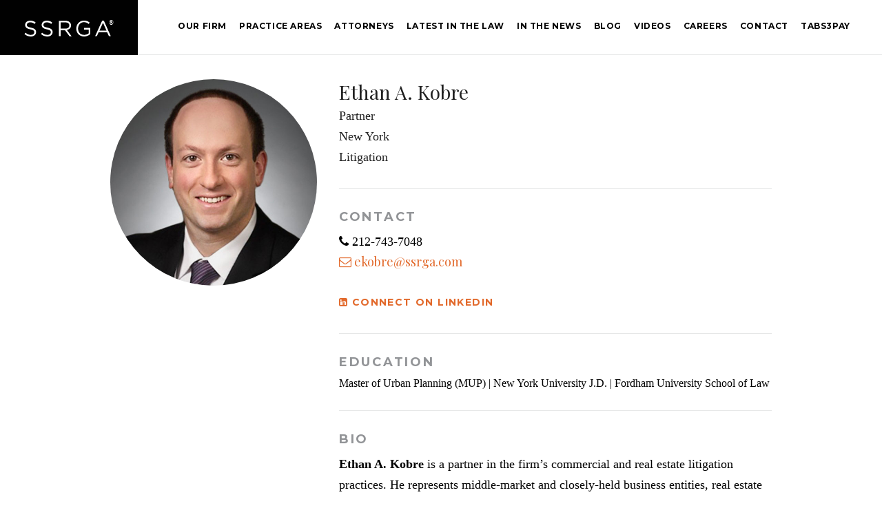

--- FILE ---
content_type: text/html; charset=UTF-8
request_url: https://ssrga.com/attorney/ethan-a-kobre/
body_size: 10376
content:
<!DOCTYPE html>
<html>
<head>
  <meta charset="utf-8">
  <meta name="viewport" content="width=device-width,initial-scale=1,maximum-scale=1,minimum-scale=1">
  <meta name='robots' content='index, follow, max-image-preview:large, max-snippet:-1, max-video-preview:-1' />

	<!-- This site is optimized with the Yoast SEO plugin v26.7 - https://yoast.com/wordpress/plugins/seo/ -->
	<title>Ethan A. Kobre - SSRGA</title>
	<link rel="canonical" href="https://ssrga.com/attorney/ethan-a-kobre/" />
	<meta property="og:locale" content="en_US" />
	<meta property="og:type" content="article" />
	<meta property="og:title" content="Ethan A. Kobre - SSRGA" />
	<meta property="og:description" content="Ethan A. Kobre is a partner in the firm’s commercial and real estate litigation practices. He represents middle-market and closely-held business entities, real estate owners and developers, high-net-worth individuals, and for-profit, non-for-profit, and cooperative/condominium boards in federal and state trial and appellate courts and alternative dispute resolution forums throughout the country. Ethan’s practice encompasses the [&hellip;]" />
	<meta property="og:url" content="https://ssrga.com/attorney/ethan-a-kobre/" />
	<meta property="og:site_name" content="SSRGA" />
	<meta property="article:modified_time" content="2024-03-31T13:26:36+00:00" />
	<meta name="twitter:card" content="summary_large_image" />
	<meta name="twitter:label1" content="Est. reading time" />
	<meta name="twitter:data1" content="2 minutes" />
	<script type="application/ld+json" class="yoast-schema-graph">{"@context":"https://schema.org","@graph":[{"@type":"WebPage","@id":"https://ssrga.com/attorney/ethan-a-kobre/","url":"https://ssrga.com/attorney/ethan-a-kobre/","name":"Ethan A. Kobre - SSRGA","isPartOf":{"@id":"https://ssrga.com/#website"},"datePublished":"2016-07-21T03:25:26+00:00","dateModified":"2024-03-31T13:26:36+00:00","breadcrumb":{"@id":"https://ssrga.com/attorney/ethan-a-kobre/#breadcrumb"},"inLanguage":"en-US","potentialAction":[{"@type":"ReadAction","target":["https://ssrga.com/attorney/ethan-a-kobre/"]}]},{"@type":"BreadcrumbList","@id":"https://ssrga.com/attorney/ethan-a-kobre/#breadcrumb","itemListElement":[{"@type":"ListItem","position":1,"name":"Home","item":"https://ssrga.com/"},{"@type":"ListItem","position":2,"name":"Ethan A. Kobre"}]},{"@type":"WebSite","@id":"https://ssrga.com/#website","url":"https://ssrga.com/","name":"SSRGA","description":"Top New York City Law Firm","potentialAction":[{"@type":"SearchAction","target":{"@type":"EntryPoint","urlTemplate":"https://ssrga.com/?s={search_term_string}"},"query-input":{"@type":"PropertyValueSpecification","valueRequired":true,"valueName":"search_term_string"}}],"inLanguage":"en-US"}]}</script>
	<!-- / Yoast SEO plugin. -->


<link rel="alternate" type="application/rss+xml" title="SSRGA &raquo; Feed" href="https://ssrga.com/feed/" />
<link rel="alternate" type="application/rss+xml" title="SSRGA &raquo; Comments Feed" href="https://ssrga.com/comments/feed/" />
<link rel="alternate" title="oEmbed (JSON)" type="application/json+oembed" href="https://ssrga.com/wp-json/oembed/1.0/embed?url=https%3A%2F%2Fssrga.com%2Fattorney%2Fethan-a-kobre%2F" />
<link rel="alternate" title="oEmbed (XML)" type="text/xml+oembed" href="https://ssrga.com/wp-json/oembed/1.0/embed?url=https%3A%2F%2Fssrga.com%2Fattorney%2Fethan-a-kobre%2F&#038;format=xml" />
<style id='wp-img-auto-sizes-contain-inline-css' type='text/css'>
img:is([sizes=auto i],[sizes^="auto," i]){contain-intrinsic-size:3000px 1500px}
/*# sourceURL=wp-img-auto-sizes-contain-inline-css */
</style>
<link rel='stylesheet' id='wp-block-library-css' href='https://ssrga.com/wp-includes/css/dist/block-library/style.min.css?ver=6.9' type='text/css' media='all' />
<style id='global-styles-inline-css' type='text/css'>
:root{--wp--preset--aspect-ratio--square: 1;--wp--preset--aspect-ratio--4-3: 4/3;--wp--preset--aspect-ratio--3-4: 3/4;--wp--preset--aspect-ratio--3-2: 3/2;--wp--preset--aspect-ratio--2-3: 2/3;--wp--preset--aspect-ratio--16-9: 16/9;--wp--preset--aspect-ratio--9-16: 9/16;--wp--preset--color--black: #000000;--wp--preset--color--cyan-bluish-gray: #abb8c3;--wp--preset--color--white: #ffffff;--wp--preset--color--pale-pink: #f78da7;--wp--preset--color--vivid-red: #cf2e2e;--wp--preset--color--luminous-vivid-orange: #ff6900;--wp--preset--color--luminous-vivid-amber: #fcb900;--wp--preset--color--light-green-cyan: #7bdcb5;--wp--preset--color--vivid-green-cyan: #00d084;--wp--preset--color--pale-cyan-blue: #8ed1fc;--wp--preset--color--vivid-cyan-blue: #0693e3;--wp--preset--color--vivid-purple: #9b51e0;--wp--preset--gradient--vivid-cyan-blue-to-vivid-purple: linear-gradient(135deg,rgb(6,147,227) 0%,rgb(155,81,224) 100%);--wp--preset--gradient--light-green-cyan-to-vivid-green-cyan: linear-gradient(135deg,rgb(122,220,180) 0%,rgb(0,208,130) 100%);--wp--preset--gradient--luminous-vivid-amber-to-luminous-vivid-orange: linear-gradient(135deg,rgb(252,185,0) 0%,rgb(255,105,0) 100%);--wp--preset--gradient--luminous-vivid-orange-to-vivid-red: linear-gradient(135deg,rgb(255,105,0) 0%,rgb(207,46,46) 100%);--wp--preset--gradient--very-light-gray-to-cyan-bluish-gray: linear-gradient(135deg,rgb(238,238,238) 0%,rgb(169,184,195) 100%);--wp--preset--gradient--cool-to-warm-spectrum: linear-gradient(135deg,rgb(74,234,220) 0%,rgb(151,120,209) 20%,rgb(207,42,186) 40%,rgb(238,44,130) 60%,rgb(251,105,98) 80%,rgb(254,248,76) 100%);--wp--preset--gradient--blush-light-purple: linear-gradient(135deg,rgb(255,206,236) 0%,rgb(152,150,240) 100%);--wp--preset--gradient--blush-bordeaux: linear-gradient(135deg,rgb(254,205,165) 0%,rgb(254,45,45) 50%,rgb(107,0,62) 100%);--wp--preset--gradient--luminous-dusk: linear-gradient(135deg,rgb(255,203,112) 0%,rgb(199,81,192) 50%,rgb(65,88,208) 100%);--wp--preset--gradient--pale-ocean: linear-gradient(135deg,rgb(255,245,203) 0%,rgb(182,227,212) 50%,rgb(51,167,181) 100%);--wp--preset--gradient--electric-grass: linear-gradient(135deg,rgb(202,248,128) 0%,rgb(113,206,126) 100%);--wp--preset--gradient--midnight: linear-gradient(135deg,rgb(2,3,129) 0%,rgb(40,116,252) 100%);--wp--preset--font-size--small: 13px;--wp--preset--font-size--medium: 20px;--wp--preset--font-size--large: 36px;--wp--preset--font-size--x-large: 42px;--wp--preset--spacing--20: 0.44rem;--wp--preset--spacing--30: 0.67rem;--wp--preset--spacing--40: 1rem;--wp--preset--spacing--50: 1.5rem;--wp--preset--spacing--60: 2.25rem;--wp--preset--spacing--70: 3.38rem;--wp--preset--spacing--80: 5.06rem;--wp--preset--shadow--natural: 6px 6px 9px rgba(0, 0, 0, 0.2);--wp--preset--shadow--deep: 12px 12px 50px rgba(0, 0, 0, 0.4);--wp--preset--shadow--sharp: 6px 6px 0px rgba(0, 0, 0, 0.2);--wp--preset--shadow--outlined: 6px 6px 0px -3px rgb(255, 255, 255), 6px 6px rgb(0, 0, 0);--wp--preset--shadow--crisp: 6px 6px 0px rgb(0, 0, 0);}:where(.is-layout-flex){gap: 0.5em;}:where(.is-layout-grid){gap: 0.5em;}body .is-layout-flex{display: flex;}.is-layout-flex{flex-wrap: wrap;align-items: center;}.is-layout-flex > :is(*, div){margin: 0;}body .is-layout-grid{display: grid;}.is-layout-grid > :is(*, div){margin: 0;}:where(.wp-block-columns.is-layout-flex){gap: 2em;}:where(.wp-block-columns.is-layout-grid){gap: 2em;}:where(.wp-block-post-template.is-layout-flex){gap: 1.25em;}:where(.wp-block-post-template.is-layout-grid){gap: 1.25em;}.has-black-color{color: var(--wp--preset--color--black) !important;}.has-cyan-bluish-gray-color{color: var(--wp--preset--color--cyan-bluish-gray) !important;}.has-white-color{color: var(--wp--preset--color--white) !important;}.has-pale-pink-color{color: var(--wp--preset--color--pale-pink) !important;}.has-vivid-red-color{color: var(--wp--preset--color--vivid-red) !important;}.has-luminous-vivid-orange-color{color: var(--wp--preset--color--luminous-vivid-orange) !important;}.has-luminous-vivid-amber-color{color: var(--wp--preset--color--luminous-vivid-amber) !important;}.has-light-green-cyan-color{color: var(--wp--preset--color--light-green-cyan) !important;}.has-vivid-green-cyan-color{color: var(--wp--preset--color--vivid-green-cyan) !important;}.has-pale-cyan-blue-color{color: var(--wp--preset--color--pale-cyan-blue) !important;}.has-vivid-cyan-blue-color{color: var(--wp--preset--color--vivid-cyan-blue) !important;}.has-vivid-purple-color{color: var(--wp--preset--color--vivid-purple) !important;}.has-black-background-color{background-color: var(--wp--preset--color--black) !important;}.has-cyan-bluish-gray-background-color{background-color: var(--wp--preset--color--cyan-bluish-gray) !important;}.has-white-background-color{background-color: var(--wp--preset--color--white) !important;}.has-pale-pink-background-color{background-color: var(--wp--preset--color--pale-pink) !important;}.has-vivid-red-background-color{background-color: var(--wp--preset--color--vivid-red) !important;}.has-luminous-vivid-orange-background-color{background-color: var(--wp--preset--color--luminous-vivid-orange) !important;}.has-luminous-vivid-amber-background-color{background-color: var(--wp--preset--color--luminous-vivid-amber) !important;}.has-light-green-cyan-background-color{background-color: var(--wp--preset--color--light-green-cyan) !important;}.has-vivid-green-cyan-background-color{background-color: var(--wp--preset--color--vivid-green-cyan) !important;}.has-pale-cyan-blue-background-color{background-color: var(--wp--preset--color--pale-cyan-blue) !important;}.has-vivid-cyan-blue-background-color{background-color: var(--wp--preset--color--vivid-cyan-blue) !important;}.has-vivid-purple-background-color{background-color: var(--wp--preset--color--vivid-purple) !important;}.has-black-border-color{border-color: var(--wp--preset--color--black) !important;}.has-cyan-bluish-gray-border-color{border-color: var(--wp--preset--color--cyan-bluish-gray) !important;}.has-white-border-color{border-color: var(--wp--preset--color--white) !important;}.has-pale-pink-border-color{border-color: var(--wp--preset--color--pale-pink) !important;}.has-vivid-red-border-color{border-color: var(--wp--preset--color--vivid-red) !important;}.has-luminous-vivid-orange-border-color{border-color: var(--wp--preset--color--luminous-vivid-orange) !important;}.has-luminous-vivid-amber-border-color{border-color: var(--wp--preset--color--luminous-vivid-amber) !important;}.has-light-green-cyan-border-color{border-color: var(--wp--preset--color--light-green-cyan) !important;}.has-vivid-green-cyan-border-color{border-color: var(--wp--preset--color--vivid-green-cyan) !important;}.has-pale-cyan-blue-border-color{border-color: var(--wp--preset--color--pale-cyan-blue) !important;}.has-vivid-cyan-blue-border-color{border-color: var(--wp--preset--color--vivid-cyan-blue) !important;}.has-vivid-purple-border-color{border-color: var(--wp--preset--color--vivid-purple) !important;}.has-vivid-cyan-blue-to-vivid-purple-gradient-background{background: var(--wp--preset--gradient--vivid-cyan-blue-to-vivid-purple) !important;}.has-light-green-cyan-to-vivid-green-cyan-gradient-background{background: var(--wp--preset--gradient--light-green-cyan-to-vivid-green-cyan) !important;}.has-luminous-vivid-amber-to-luminous-vivid-orange-gradient-background{background: var(--wp--preset--gradient--luminous-vivid-amber-to-luminous-vivid-orange) !important;}.has-luminous-vivid-orange-to-vivid-red-gradient-background{background: var(--wp--preset--gradient--luminous-vivid-orange-to-vivid-red) !important;}.has-very-light-gray-to-cyan-bluish-gray-gradient-background{background: var(--wp--preset--gradient--very-light-gray-to-cyan-bluish-gray) !important;}.has-cool-to-warm-spectrum-gradient-background{background: var(--wp--preset--gradient--cool-to-warm-spectrum) !important;}.has-blush-light-purple-gradient-background{background: var(--wp--preset--gradient--blush-light-purple) !important;}.has-blush-bordeaux-gradient-background{background: var(--wp--preset--gradient--blush-bordeaux) !important;}.has-luminous-dusk-gradient-background{background: var(--wp--preset--gradient--luminous-dusk) !important;}.has-pale-ocean-gradient-background{background: var(--wp--preset--gradient--pale-ocean) !important;}.has-electric-grass-gradient-background{background: var(--wp--preset--gradient--electric-grass) !important;}.has-midnight-gradient-background{background: var(--wp--preset--gradient--midnight) !important;}.has-small-font-size{font-size: var(--wp--preset--font-size--small) !important;}.has-medium-font-size{font-size: var(--wp--preset--font-size--medium) !important;}.has-large-font-size{font-size: var(--wp--preset--font-size--large) !important;}.has-x-large-font-size{font-size: var(--wp--preset--font-size--x-large) !important;}
/*# sourceURL=global-styles-inline-css */
</style>

<style id='classic-theme-styles-inline-css' type='text/css'>
/*! This file is auto-generated */
.wp-block-button__link{color:#fff;background-color:#32373c;border-radius:9999px;box-shadow:none;text-decoration:none;padding:calc(.667em + 2px) calc(1.333em + 2px);font-size:1.125em}.wp-block-file__button{background:#32373c;color:#fff;text-decoration:none}
/*# sourceURL=/wp-includes/css/classic-themes.min.css */
</style>
<link rel='stylesheet' id='contact-form-7-css' href='https://ssrga.com/wp-content/plugins/contact-form-7/includes/css/styles.css?ver=6.1.4' type='text/css' media='all' />
<style id='contact-form-7-inline-css' type='text/css'>
.wpcf7 .wpcf7-recaptcha iframe {margin-bottom: 0;}.wpcf7 .wpcf7-recaptcha[data-align="center"] > div {margin: 0 auto;}.wpcf7 .wpcf7-recaptcha[data-align="right"] > div {margin: 0 0 0 auto;}
/*# sourceURL=contact-form-7-inline-css */
</style>
<link rel='stylesheet' id='theme-main-css' href='https://ssrga.com/wp-content/themes/ssrga2016/back-end/assets/style.css?ver=1.1' type='text/css' media='all' />
<script type="text/javascript" src="https://ssrga.com/wp-includes/js/jquery/jquery.min.js?ver=3.7.1" id="jquery-core-js"></script>
<script type="text/javascript" src="https://ssrga.com/wp-includes/js/jquery/jquery-migrate.min.js?ver=3.4.1" id="jquery-migrate-js"></script>
<link rel="https://api.w.org/" href="https://ssrga.com/wp-json/" /><link rel='shortlink' href='https://ssrga.com/?p=215' />
<script src="https://www.google.com/recaptcha/api.js"></script><script type="text/javascript">
(function(url){
	if(/(?:Chrome\/26\.0\.1410\.63 Safari\/537\.31|WordfenceTestMonBot)/.test(navigator.userAgent)){ return; }
	var addEvent = function(evt, handler) {
		if (window.addEventListener) {
			document.addEventListener(evt, handler, false);
		} else if (window.attachEvent) {
			document.attachEvent('on' + evt, handler);
		}
	};
	var removeEvent = function(evt, handler) {
		if (window.removeEventListener) {
			document.removeEventListener(evt, handler, false);
		} else if (window.detachEvent) {
			document.detachEvent('on' + evt, handler);
		}
	};
	var evts = 'contextmenu dblclick drag dragend dragenter dragleave dragover dragstart drop keydown keypress keyup mousedown mousemove mouseout mouseover mouseup mousewheel scroll'.split(' ');
	var logHuman = function() {
		if (window.wfLogHumanRan) { return; }
		window.wfLogHumanRan = true;
		var wfscr = document.createElement('script');
		wfscr.type = 'text/javascript';
		wfscr.async = true;
		wfscr.src = url + '&r=' + Math.random();
		(document.getElementsByTagName('head')[0]||document.getElementsByTagName('body')[0]).appendChild(wfscr);
		for (var i = 0; i < evts.length; i++) {
			removeEvent(evts[i], logHuman);
		}
	};
	for (var i = 0; i < evts.length; i++) {
		addEvent(evts[i], logHuman);
	}
})('//ssrga.com/?wordfence_lh=1&hid=B5617B15C9EA8F72BC97AD9C61E26B6E');
</script><link rel="shortcut icon" href="https://ssrga.com/wp-content/uploads/2016/11/favicon.ico"><link rel="icon" href="https://ssrga.com/wp-content/uploads/2016/11/cropped-ssrga_favicon-150x150.png" sizes="32x32" />
<link rel="icon" href="https://ssrga.com/wp-content/uploads/2016/11/cropped-ssrga_favicon-300x300.png" sizes="192x192" />
<link rel="apple-touch-icon" href="https://ssrga.com/wp-content/uploads/2016/11/cropped-ssrga_favicon-300x300.png" />
<meta name="msapplication-TileImage" content="https://ssrga.com/wp-content/uploads/2016/11/cropped-ssrga_favicon-300x300.png" />
		<style type="text/css" id="wp-custom-css">
			body.video article p.gray,
body.video .video-content p.gray 
{
	display:none;
}		</style>
		
  <link href="https://fonts.googleapis.com/css?family=Montserrat:400,700|Playfair+Display:400,400i|Source+Sans+Pro:300italic,300,400italic,400,700,700italic" rel="stylesheet">
<style id='wpcf7-697c8a11b7564-inline-inline-css' type='text/css'>
#wpcf7-697c8a11b7564-wrapper {display:none !important; visibility:hidden !important;}
/*# sourceURL=wpcf7-697c8a11b7564-inline-inline-css */
</style>
</head>
<body class="attorney-post">
  <div class="wrapper">
    <header class="site-header clearfix">
  <a href="https://ssrga.com" class="logo fl">
    <img src="https://ssrga.com/wp-content/themes/ssrga2016/back-end/assets/images/ssrga_minlogo.svg">
  </a>
  <nav class="site-nav fl">
    <ul class="inner-nav clearfix">

                                                  <li class=" element-parent">
          <a href="https://ssrga.com/our-firm/">Our Firm</a>
            <ul class="nav-drop">
                                <li class="nav-drop-item ">
          <a href="/our-firm/">New York Office</a>
        </li>
                                <li class="nav-drop-item ">
          <a href="https://ssrga.com/florida-office/">Florida Office</a>
        </li>
              </ul>
              </li>
                                      <li class=" ">
          <a href="https://ssrga.com/practice-areas/">Practice Areas</a>
              </li>
                                      <li class=" ">
          <a href="https://ssrga.com/attorney/">Attorneys</a>
              </li>
                                      <li class=" ">
          <a href="https://ssrga.com/latest-in-the-law/">Latest In The Law</a>
              </li>
                                      <li class=" ">
          <a href="https://ssrga.com/in-the-news/">In the News</a>
              </li>
                                                  <li class=" element-parent">
          <a href="#">Blog</a>
            <ul class="nav-drop">
                                <li class="nav-drop-item ">
          <a href="https://ssrga.com/blog/">SSRGA Blog</a>
        </li>
                                <li class="nav-drop-item ">
          <a href="https://ssrga.com/bresky-blog/">Bresky Blog</a>
        </li>
                                <li class="nav-drop-item ">
          <a href="https://ssrga.com/corporate-transparency-act/">CTA</a>
        </li>
              </ul>
              </li>
                                      <li class=" ">
          <a href="https://ssrga.com/videos/">Videos</a>
              </li>
                                      <li class=" ">
          <a href="https://ssrga.com/careers/">Careers</a>
              </li>
                                      <li class=" ">
          <a href="https://ssrga.com/contact-us/">Contact</a>
              </li>
                                      <li class=" ">
          <a href="https://paymnt.io/r0n75q">Tabs3Pay</a>
              </li>
          </ul>
    <div class="icon-box">
      <a class="fa fa-bars pointer menu-icon" aria-hidden="true"></a>
    </div>
  </nav>
  <div class="search-box clearfix">
    <div class="input-box">
      <form action="https://ssrga.com/search/?">
        <input class="search-input" type="text" required name="search" value="" placeholder="Search">
      </form>
    </div>
    <div class="icon-box">
      <i class="cancle">cancel</i>
      <i class="fa fa-search header-search pointer" aria-hidden="true"></i>
    </div>
  </div>
</header>
<nav id="menu">
  <ul class="inner-nav">
                                <li class=" elemto-padre">
      <a href="https://ssrga.com/our-firm/">Our Firm</a>
        <ul class="nav-drop">
                        <li class="nav-drop-item ">
        <a href="/our-firm/">New York Office</a>
      </li>
                        <li class="nav-drop-item ">
        <a href="https://ssrga.com/florida-office/">Florida Office</a>
      </li>
          </ul>
          </li>
                        <li class=" ">
      <a href="https://ssrga.com/practice-areas/">Practice Areas</a>
          </li>
                        <li class=" ">
      <a href="https://ssrga.com/attorney/">Attorneys</a>
          </li>
                        <li class=" ">
      <a href="https://ssrga.com/latest-in-the-law/">Latest In The Law</a>
          </li>
                        <li class=" ">
      <a href="https://ssrga.com/in-the-news/">In the News</a>
          </li>
                                <li class=" elemto-padre">
      <a href="#">Blog</a>
        <ul class="nav-drop">
                        <li class="nav-drop-item ">
        <a href="https://ssrga.com/blog/">SSRGA Blog</a>
      </li>
                        <li class="nav-drop-item ">
        <a href="https://ssrga.com/bresky-blog/">Bresky Blog</a>
      </li>
                        <li class="nav-drop-item ">
        <a href="https://ssrga.com/corporate-transparency-act/">CTA</a>
      </li>
          </ul>
          </li>
                        <li class=" ">
      <a href="https://ssrga.com/videos/">Videos</a>
          </li>
                        <li class=" ">
      <a href="https://ssrga.com/careers/">Careers</a>
          </li>
                        <li class=" ">
      <a href="https://ssrga.com/contact-us/">Contact</a>
          </li>
                        <li class=" ">
      <a href="https://paymnt.io/r0n75q">Tabs3Pay</a>
          </li>
      </ul>
</nav>        <!-- VANWEST -->
  <script type="application/ld+json"> 
  {
    "@context": "https://schema.org/",
    "@type": "Person",
    "name": "Ethan A. Kobre",
    "image": "https://ssrga.com/wp-content/uploads/2016/07/EthanAKobre.jpg",
    "jobTitle": "Partner",
    "email": "ekobre@ssrga.com",
    "telephone": "212-743-7048",
    "worksFor": {
      "@type": "Organization",
      "name": "Schwartz Sladkus Reich Greenberg Atlas LLP"
    },
	"sameAs": ["https://www.linkedin.com/in/ethankobre"]
    	
  }
</script>
  <div class="main outer-block history-push-state" data-title="Attorneys" data-url="https://ssrga.com/attorney/">
    <div class="w-85 container clearfix">
  <img class="photo" src="https://ssrga.com/wp-content/uploads/2016/07/EthanAKobre.jpg" alt="Ethan A. Kobre Photo">    <!-- VANWEST 
		<i class="photo" style="background-image:url('https://ssrga.com/wp-content/uploads/2016/07/EthanAKobre.jpg')"></i>-->
      <div class="attorney-content">
        <div class="item dark-gray">
          <img class="photo" src="https://ssrga.com/wp-content/uploads/2016/07/EthanAKobre.jpg" alt="Ethan A. Kobre Photo"><!-- VANWEST -->
          <div class="box">
            <h2 class="name">Ethan A. Kobre</h2>
            <p>Partner<br>New York<br>Litigation</p>

          </div>
        </div>
        <div class="item">
          <h5 class="gray">contact</h5>
                    <p><i class="fa fa-phone" aria-hidden="true"></i> 212-743-7048</p>
                              <h4><a href="mailto:ekobre@ssrga.com" class="orange"><i class="fa fa-envelope-o" aria-hidden="true"></i> ekobre@ssrga.com</a></h4>
                              <h6><a href="https://www.linkedin.com/in/ethankobre" class="orange"><i class="fa fa-linkedin-square" aria-hidden="true"></i> connect on linkedin</a></h6>
          		            <!--<h6><a href="37017" class=" orange"><i class="fa fa-user" aria-hidden="true"></i> download vcard</a></h6> -->
		          </div>
                  <div class="item">
            <h5 class="gray">education</h5>
            Master of Urban Planning (MUP) | New York University
J.D. | Fordham University School of Law
          </div>
                                  <div class="item">
            <h5 class="gray">bio</h5>
            <div class="attorney-bio" style="display: none;">
              <p><strong>Ethan A. Kobre</strong> is a partner in the firm’s commercial and real estate litigation practices. He represents middle-market and closely-held business entities, real estate owners and developers, high-net-worth individuals, and for-profit, non-for-profit, and cooperative/condominium boards in federal and state trial and appellate courts and alternative dispute resolution forums throughout the country. Ethan’s practice encompasses the full spectrum of commercial and real estate disputes, including those involving contracts, business torts and break-ups, corporate governance and regulation, real estate, land use, construction, and employment law and discrimination. Clients rely upon Ethan’s analysis, skill, and tenacity in bet-the-company conflicts, while also seeking out his litigator’s perspective in contract negotiation and drafting. In addition to his robust litigation work, Ethan also regularly conducts sensitive internal investigations, and he manages and mitigates corporate exposure.</p>
<p>Previously, Ethan was associated with Stroock &amp; Stroock &amp; Lavan LLP and later with Farrell Fritz PC. His experience also includes work in the chambers of United States Magistrate Judge Debra C. Freeman (SDNY), the United States Attorney’s Office for the Southern District of New York (Criminal Division), and the Office of the New York State Attorney General (Litigation Bureau).</p>
<p>Ethan received a Master’s degree in Urban Planning from New York University, and a law degree from the Fordham University School of Law, where he was a Dean William J. Moore Scholar and a New York City Bar Association C. Bainbridge Smith Scholar, and was a member of both the International Law Journal and the Environmental Law Review.</p>
<p>He is admitted to practice in New York and New Jersey, as well as before the United States Courts of Appeals for the Second and Tenth Circuits, and the United States District Courts for the Southern and Eastern Districts of New York and the District of New Jersey.</p>

            </div>
          </div>
              </div>
    </div>
  </div>
    <footer class="footer">
  <div class="footer-top bg-orange outer-block">
    <div class="container">
    <div class="testimonial-section white">
      <ul>
                <li>
          <h2>I couldn’t find more client focused and hard-working attorneys than the team at SSRGA. My company’s matters were handled with the utmost care and we have been very pleased with the results. We are proud to claim the SSRGA attorneys as ours!</h2>
          <h6 class="dark-blue">Chief Financial Officer, Health Care Group</h6>
        </li>
                <li>
          <h2>SSRGA zealously represented our building in several major litigations and obtained a phenomenal result every time.  I was kept informed every step of the way and was involved in all decision making which created an effective collaborative approach. SSRGA has the kinds of lawyers everyone needs.</h2>
          <h6 class="dark-blue">Board President, Upper East Side Cooperative</h6>
        </li>
                <li>
          <h2>The lawyers at SSRGA have represented my company for close to twenty years.  We could not be more pleased with their representation of us.  The lawyers are super efficient, extremely attentive,  knowledgeable and practical.  They know how to get things done.</h2>
          <h6 class="dark-blue">President of New York City Development Company</h6>
        </li>
              </ul>
    </div>
  </div>
  </div>
  <div class="site-contact" style="background-image: url(https://ssrga.com/wp-content/uploads/2016/07/letstalk.jpg);">
    <div class="container">
    <h5 class="white  with-border with-border-inline-block">Let's talk</h5>
    <div class="m-950  white">
      <h1>Have a specific question or legal issue you would like to discuss with us?</h1>
    </div>
    <div class="btn white ">
      <a href="/contact-us">contact us</a>
    </div>
    </div>
  </div>
  <div class="footer-bottom bg-dark-blue">
    <div class="container">
      <div class="top clearfix">
        <nav class="footer-menu fl">
          <ul>
            <li><a href="https://www.facebook.com/Schwartz-Sladkus-Reich-Greenberg-Atlas-LLP-1596828190529989/?ref=br_rs" target="_blank"><i class="fa fa-facebook"></i></a></li>
            <li><a href="https://twitter.com/ssrgalaw" target="_blank"><i class="fa fa-twitter"></i></a></li>
            <li><a href="https://www.linkedin.com/company/schwartz-sladkus-reich-greenberg-atlas-llp" target="_blank"><i class="fa fa-linkedin"></i></a></li>
            <li><a href="https://www.instagram.com/ssrga/" target="_blank"><i class="fa fa-instagram"></i></a></li>
                        <li><a href="https://ssrga.com/terms-conditions/">Terms &#038; Conditions</a></li>
                        <li><a href="https://ssrga.com/privacy-policy/">Privacy Policy</a></li>
                        <li><a href="https://ssrga.com/important-information-concerning-legal-engagements/">Legal Engagements</a></li>
                        <li><a href="https://ssrga.com/careers/">Careers</a></li>
                      </ul>
        </nav>
        <div class="newsletter fr">
          <a href="">subscribe to our newsletter <i class="fa fa-envelope-o"></i></a>
        </div>
      </div>
      <div class="bottom clearfix">
        <div class="fl">
          Copyright © 2026 Schwartz Sladkus Reich Greenberg Atlas LLP. All rights reserved.<br>
          444 Madison Avenue 6th Floor, New York, NY 10022 <br>
          T: <a href="tel:212-743-7000">212-743-7000</a> | F: 212-743-7001
        </div>
        <div class="fr">
          Attorney Advertising: Prior results do <br>
          not guarantee a similar outcome <br>
          <a href="https://www.ssrga.com/law-firm-website-design-development-new-york/">Site by VWM</a>
        </div>
        <div class="ft">
          SSRGA is a Registered Trademark of Schwartz Sladkus Reich Greenberg Atlas LLP.
        </div>
      </div>
    </div>
  </div>
</footer>
<style>
/*VANWEST*/
	
	.attorney-post img.photo {
    object-position: top;
    object-fit: cover;
	}
	.site-header .site-nav .inner-nav li {
		margin: 0 9px;

	}	
@media (min-width:1024px) {
	.site-header .site-nav {
			text-align: center;
	}
	.site-header .site-nav .inner-nav  {
			margin: 0 auto !important;
			display: inline-block;
	}
	.site-header .site-nav {
			width: calc(100% - 292px);
		}
	}
@media (max-width:1400px) and (min-width:1024px) {
		.site-header .site-nav .inner-nav li {
			margin: 0 8px;

		}
		
		.site-header .site-nav {
			width: calc(100% - 212px);
		}
		.site-header .search-box {
			display:none;
		}

}
	
@media (max-width:1320px) and (min-width:1024px) {

		
		.site-header .site-nav .inner-nav li {
			margin: 0 5px;
			
		}


}
@media (max-width:1280px) and (min-width:1024px) {

		.site-header .site-nav .inner-nav li a {
			padding: 6px;
		}

		.site-header .site-nav .inner-nav li {
			margin: 0 3px;
		
			
		}


}	
@media (max-width:1200px) and (min-width:1024px) {


		.site-header .site-nav .inner-nav li {
			margin: 0 2px;
			font-size: 11px;
			
		}

}	
@media (max-width:1100px) and (min-width:1024px) {
	   .site-header .site-nav .inner-nav li a {
			padding: 5px;
		}
		.site-header .site-nav .inner-nav li {
			margin: 0 2px;
			font-size: 10px;
			
		}

}	
	
	
  .element-parent{position: relative;}
  .nav-drop{padding-left: 20px}
  @media (min-width: 1024px ){
    .nav-drop{position: absolute;width: 200px;background-color: #fff;display: none;border: 1px solid #e6e7e7;
      z-index: 999; padding-top: 20px;padding-left: 0px}
    .element-parent:hover .nav-drop{display: block;}
  }
  .element-parent .nav-drop .nav-drop-item li{margin-left: 15px;margin-right: 15px;}
  .element-parent .nav-drop .nav-drop-item a,
  .element-parent.current .nav-drop .nav-drop-item a{display: block;color: #929497 !important;padding:  0 0 20px 0 !important;
    -webkit-transition: all .5s ease-out;-moz-transition: all .5s ease-out;-o-transition: all .5s ease-out;
    -Montserrat: all .5s ease-out;transition: all .5s ease-out;position: relative;}

  .element-parent .nav-drop .nav-drop-item.current a,
  .element-parent .nav-drop .nav-drop-item:hover a{color: #e2692b !important;}
  .top-select-attorney .select {margin-right: 20px}
</style>    <div class="popup">
  <div class="box">
    <h6 class="with-border gray">subscribe to our newsletter <i class="fa fa-envelope-o" aria-hidden="true"></i></h6>
    <div class="form">
	

<div class="wpcf7 no-js" id="wpcf7-f37221-o1" lang="en-US" dir="ltr" data-wpcf7-id="37221">
<div class="screen-reader-response"><p role="status" aria-live="polite" aria-atomic="true"></p> <ul></ul></div>
<form action="/attorney/ethan-a-kobre/#wpcf7-f37221-o1" method="post" class="wpcf7-form init" aria-label="Contact form" novalidate="novalidate" data-status="init">
<fieldset class="hidden-fields-container"><input type="hidden" name="_wpcf7" value="37221" /><input type="hidden" name="_wpcf7_version" value="6.1.4" /><input type="hidden" name="_wpcf7_locale" value="en_US" /><input type="hidden" name="_wpcf7_unit_tag" value="wpcf7-f37221-o1" /><input type="hidden" name="_wpcf7_container_post" value="0" /><input type="hidden" name="_wpcf7_posted_data_hash" value="" /><input type="hidden" name="_wpcf7_recaptcha_response" value="" />
</fieldset>
<div class="field">
	<p><span class="wpcf7-form-control-wrap" data-name="sendername"><input size="40" maxlength="400" class="wpcf7-form-control wpcf7-text wpcf7-validates-as-required" aria-required="true" aria-invalid="false" placeholder="Name" value="" type="text" name="sendername" /></span><span id="wpcf7-697c8a11b7564-wrapper" class="wpcf7-form-control-wrap your-name-wrap" ><input type="hidden" name="your-name-time-start" value="1769769489"><input type="hidden" name="your-name-time-check" value="3"><input id="wpcf7-697c8a11b7564-field"  class="wpcf7-form-control wpcf7-text" type="text" name="your-name" value="" size="40" tabindex="-1" autocomplete="off" /></span>
	</p>
</div>
<div class="field">
	<p><span class="wpcf7-form-control-wrap" data-name="email"><input size="40" maxlength="400" class="wpcf7-form-control wpcf7-email wpcf7-validates-as-required wpcf7-text wpcf7-validates-as-email" aria-required="true" aria-invalid="false" placeholder="Email" value="" type="email" name="email" /></span>
	</p>
</div>
<div class="field">
<span class="wpcf7-form-control-wrap recaptcha" data-name="recaptcha"><span data-sitekey="6LcaIZoUAAAAALpoYxV8KtGw0DwwO5rJKpb2U38y" class="wpcf7-form-control wpcf7-recaptcha g-recaptcha"></span>
<noscript>
	<div class="grecaptcha-noscript">
		<iframe src="https://www.google.com/recaptcha/api/fallback?k=6LcaIZoUAAAAALpoYxV8KtGw0DwwO5rJKpb2U38y" frameborder="0" scrolling="no" width="310" height="430">
		</iframe>
		<textarea name="g-recaptcha-response" rows="3" cols="40" placeholder="reCaptcha Response Here">
		</textarea>
	</div>
</noscript>
</span>
</div>
<div class="submit">
	<p><input class="wpcf7-form-control wpcf7-submit has-spinner" type="submit" value="subscribe" />
	</p>
</div><div class="wpcf7-response-output" aria-hidden="true"></div>
</form>
</div>


     <!--<p class="wpcf7-contact-form-not-found"><strong>Error:</strong> Contact form not found.</p>-->
    </div>
    <i class="close"></i>
  </div>
</div>    <script type="speculationrules">
{"prefetch":[{"source":"document","where":{"and":[{"href_matches":"/*"},{"not":{"href_matches":["/wp-*.php","/wp-admin/*","/wp-content/uploads/*","/wp-content/*","/wp-content/plugins/*","/wp-content/themes/ssrga2016/*","/*\\?(.+)"]}},{"not":{"selector_matches":"a[rel~=\"nofollow\"]"}},{"not":{"selector_matches":".no-prefetch, .no-prefetch a"}}]},"eagerness":"conservative"}]}
</script>
<script>(function(){var s=document.createElement('script');var e = !document.body ? document.querySelector('head'):document.body;s.src='https://acsbapp.com/apps/app/dist/js/app.js';s.setAttribute('data-source', 'WordPress');s.setAttribute('data-plugin-version', '2.12');s.defer=true;s.onload=function(){acsbJS.init({
                statementLink     : '',
                footerHtml        : 'Web Accessibility Solution by Van West Media',
                hideMobile        : false,
                hideTrigger       : false,
                language          : 'en',
                position          : 'left',
                leadColor         : '#1e73be',
                triggerColor      : '#1e73be',
                triggerRadius     : '50%',
                triggerPositionX  : 'left',
                triggerPositionY  : 'bottom',
                triggerIcon       : 'wheels2',
                triggerSize       : 'medium',
                triggerOffsetX    : 20,
                triggerOffsetY    : 20,
                mobile            : {
                    triggerSize       : 'small',
                    triggerPositionX  : 'right',
                    triggerPositionY  : 'bottom',
                    triggerOffsetX    : 10,
                    triggerOffsetY    : 10,
                    triggerRadius     : '50%'
                }
            });
        };
    e.appendChild(s);}());</script><script>
  (function(i,s,o,g,r,a,m){i['GoogleAnalyticsObject']=r;i[r]=i[r]||function(){
  (i[r].q=i[r].q||[]).push(arguments)},i[r].l=1*new Date();a=s.createElement(o),
  m=s.getElementsByTagName(o)[0];a.async=1;a.src=g;m.parentNode.insertBefore(a,m)
  })(window,document,'script','https://www.google-analytics.com/analytics.js','ga');

  ga('create', 'UA-73587849-1', 'auto');
  ga('send', 'pageview');

</script><script type="text/javascript" src="https://ssrga.com/wp-includes/js/dist/hooks.min.js?ver=dd5603f07f9220ed27f1" id="wp-hooks-js"></script>
<script type="text/javascript" src="https://ssrga.com/wp-includes/js/dist/i18n.min.js?ver=c26c3dc7bed366793375" id="wp-i18n-js"></script>
<script type="text/javascript" id="wp-i18n-js-after">
/* <![CDATA[ */
wp.i18n.setLocaleData( { 'text direction\u0004ltr': [ 'ltr' ] } );
//# sourceURL=wp-i18n-js-after
/* ]]> */
</script>
<script type="text/javascript" src="https://ssrga.com/wp-content/plugins/contact-form-7/includes/swv/js/index.js?ver=6.1.4" id="swv-js"></script>
<script type="text/javascript" id="contact-form-7-js-before">
/* <![CDATA[ */
var wpcf7 = {
    "api": {
        "root": "https:\/\/ssrga.com\/wp-json\/",
        "namespace": "contact-form-7\/v1"
    }
};
//# sourceURL=contact-form-7-js-before
/* ]]> */
</script>
<script type="text/javascript" src="https://ssrga.com/wp-content/plugins/contact-form-7/includes/js/index.js?ver=6.1.4" id="contact-form-7-js"></script>
<script type="text/javascript" src="https://ssrga.com/wp-content/plugins/page-links-to/dist/new-tab.js?ver=3.3.7" id="page-links-to-js"></script>
<script type="text/javascript" src="https://ssrga.com/wp-content/themes/ssrga2016/back-end/assets/main.js?v=033024&amp;ver=filemtime" id="theme-main-js"></script>
<script type="text/javascript" src="https://ssrga.com/wp-content/plugins/wpcf7-recaptcha/assets/js/wpcf7-recaptcha-controls.js?ver=1.2" id="wpcf7-recaptcha-controls-js"></script>
<script type="text/javascript" id="google-recaptcha-js-extra">
/* <![CDATA[ */
var wpcf7iqfix = {"recaptcha_empty":"Please verify that you are not a robot.","response_err":"wpcf7-recaptcha: Could not verify reCaptcha response."};
//# sourceURL=google-recaptcha-js-extra
/* ]]> */
</script>
<script type="text/javascript" src="https://www.google.com/recaptcha/api.js?hl=en_US&amp;onload=recaptchaCallback&amp;render=explicit&amp;ver=2.0" id="google-recaptcha-js"></script>

  </div>
</body>
</html>

--- FILE ---
content_type: text/html; charset=utf-8
request_url: https://www.google.com/recaptcha/api2/anchor?ar=1&k=6LcaIZoUAAAAALpoYxV8KtGw0DwwO5rJKpb2U38y&co=aHR0cHM6Ly9zc3JnYS5jb206NDQz&hl=en&v=N67nZn4AqZkNcbeMu4prBgzg&size=normal&anchor-ms=20000&execute-ms=30000&cb=8ledoo1l59g6
body_size: 49483
content:
<!DOCTYPE HTML><html dir="ltr" lang="en"><head><meta http-equiv="Content-Type" content="text/html; charset=UTF-8">
<meta http-equiv="X-UA-Compatible" content="IE=edge">
<title>reCAPTCHA</title>
<style type="text/css">
/* cyrillic-ext */
@font-face {
  font-family: 'Roboto';
  font-style: normal;
  font-weight: 400;
  font-stretch: 100%;
  src: url(//fonts.gstatic.com/s/roboto/v48/KFO7CnqEu92Fr1ME7kSn66aGLdTylUAMa3GUBHMdazTgWw.woff2) format('woff2');
  unicode-range: U+0460-052F, U+1C80-1C8A, U+20B4, U+2DE0-2DFF, U+A640-A69F, U+FE2E-FE2F;
}
/* cyrillic */
@font-face {
  font-family: 'Roboto';
  font-style: normal;
  font-weight: 400;
  font-stretch: 100%;
  src: url(//fonts.gstatic.com/s/roboto/v48/KFO7CnqEu92Fr1ME7kSn66aGLdTylUAMa3iUBHMdazTgWw.woff2) format('woff2');
  unicode-range: U+0301, U+0400-045F, U+0490-0491, U+04B0-04B1, U+2116;
}
/* greek-ext */
@font-face {
  font-family: 'Roboto';
  font-style: normal;
  font-weight: 400;
  font-stretch: 100%;
  src: url(//fonts.gstatic.com/s/roboto/v48/KFO7CnqEu92Fr1ME7kSn66aGLdTylUAMa3CUBHMdazTgWw.woff2) format('woff2');
  unicode-range: U+1F00-1FFF;
}
/* greek */
@font-face {
  font-family: 'Roboto';
  font-style: normal;
  font-weight: 400;
  font-stretch: 100%;
  src: url(//fonts.gstatic.com/s/roboto/v48/KFO7CnqEu92Fr1ME7kSn66aGLdTylUAMa3-UBHMdazTgWw.woff2) format('woff2');
  unicode-range: U+0370-0377, U+037A-037F, U+0384-038A, U+038C, U+038E-03A1, U+03A3-03FF;
}
/* math */
@font-face {
  font-family: 'Roboto';
  font-style: normal;
  font-weight: 400;
  font-stretch: 100%;
  src: url(//fonts.gstatic.com/s/roboto/v48/KFO7CnqEu92Fr1ME7kSn66aGLdTylUAMawCUBHMdazTgWw.woff2) format('woff2');
  unicode-range: U+0302-0303, U+0305, U+0307-0308, U+0310, U+0312, U+0315, U+031A, U+0326-0327, U+032C, U+032F-0330, U+0332-0333, U+0338, U+033A, U+0346, U+034D, U+0391-03A1, U+03A3-03A9, U+03B1-03C9, U+03D1, U+03D5-03D6, U+03F0-03F1, U+03F4-03F5, U+2016-2017, U+2034-2038, U+203C, U+2040, U+2043, U+2047, U+2050, U+2057, U+205F, U+2070-2071, U+2074-208E, U+2090-209C, U+20D0-20DC, U+20E1, U+20E5-20EF, U+2100-2112, U+2114-2115, U+2117-2121, U+2123-214F, U+2190, U+2192, U+2194-21AE, U+21B0-21E5, U+21F1-21F2, U+21F4-2211, U+2213-2214, U+2216-22FF, U+2308-230B, U+2310, U+2319, U+231C-2321, U+2336-237A, U+237C, U+2395, U+239B-23B7, U+23D0, U+23DC-23E1, U+2474-2475, U+25AF, U+25B3, U+25B7, U+25BD, U+25C1, U+25CA, U+25CC, U+25FB, U+266D-266F, U+27C0-27FF, U+2900-2AFF, U+2B0E-2B11, U+2B30-2B4C, U+2BFE, U+3030, U+FF5B, U+FF5D, U+1D400-1D7FF, U+1EE00-1EEFF;
}
/* symbols */
@font-face {
  font-family: 'Roboto';
  font-style: normal;
  font-weight: 400;
  font-stretch: 100%;
  src: url(//fonts.gstatic.com/s/roboto/v48/KFO7CnqEu92Fr1ME7kSn66aGLdTylUAMaxKUBHMdazTgWw.woff2) format('woff2');
  unicode-range: U+0001-000C, U+000E-001F, U+007F-009F, U+20DD-20E0, U+20E2-20E4, U+2150-218F, U+2190, U+2192, U+2194-2199, U+21AF, U+21E6-21F0, U+21F3, U+2218-2219, U+2299, U+22C4-22C6, U+2300-243F, U+2440-244A, U+2460-24FF, U+25A0-27BF, U+2800-28FF, U+2921-2922, U+2981, U+29BF, U+29EB, U+2B00-2BFF, U+4DC0-4DFF, U+FFF9-FFFB, U+10140-1018E, U+10190-1019C, U+101A0, U+101D0-101FD, U+102E0-102FB, U+10E60-10E7E, U+1D2C0-1D2D3, U+1D2E0-1D37F, U+1F000-1F0FF, U+1F100-1F1AD, U+1F1E6-1F1FF, U+1F30D-1F30F, U+1F315, U+1F31C, U+1F31E, U+1F320-1F32C, U+1F336, U+1F378, U+1F37D, U+1F382, U+1F393-1F39F, U+1F3A7-1F3A8, U+1F3AC-1F3AF, U+1F3C2, U+1F3C4-1F3C6, U+1F3CA-1F3CE, U+1F3D4-1F3E0, U+1F3ED, U+1F3F1-1F3F3, U+1F3F5-1F3F7, U+1F408, U+1F415, U+1F41F, U+1F426, U+1F43F, U+1F441-1F442, U+1F444, U+1F446-1F449, U+1F44C-1F44E, U+1F453, U+1F46A, U+1F47D, U+1F4A3, U+1F4B0, U+1F4B3, U+1F4B9, U+1F4BB, U+1F4BF, U+1F4C8-1F4CB, U+1F4D6, U+1F4DA, U+1F4DF, U+1F4E3-1F4E6, U+1F4EA-1F4ED, U+1F4F7, U+1F4F9-1F4FB, U+1F4FD-1F4FE, U+1F503, U+1F507-1F50B, U+1F50D, U+1F512-1F513, U+1F53E-1F54A, U+1F54F-1F5FA, U+1F610, U+1F650-1F67F, U+1F687, U+1F68D, U+1F691, U+1F694, U+1F698, U+1F6AD, U+1F6B2, U+1F6B9-1F6BA, U+1F6BC, U+1F6C6-1F6CF, U+1F6D3-1F6D7, U+1F6E0-1F6EA, U+1F6F0-1F6F3, U+1F6F7-1F6FC, U+1F700-1F7FF, U+1F800-1F80B, U+1F810-1F847, U+1F850-1F859, U+1F860-1F887, U+1F890-1F8AD, U+1F8B0-1F8BB, U+1F8C0-1F8C1, U+1F900-1F90B, U+1F93B, U+1F946, U+1F984, U+1F996, U+1F9E9, U+1FA00-1FA6F, U+1FA70-1FA7C, U+1FA80-1FA89, U+1FA8F-1FAC6, U+1FACE-1FADC, U+1FADF-1FAE9, U+1FAF0-1FAF8, U+1FB00-1FBFF;
}
/* vietnamese */
@font-face {
  font-family: 'Roboto';
  font-style: normal;
  font-weight: 400;
  font-stretch: 100%;
  src: url(//fonts.gstatic.com/s/roboto/v48/KFO7CnqEu92Fr1ME7kSn66aGLdTylUAMa3OUBHMdazTgWw.woff2) format('woff2');
  unicode-range: U+0102-0103, U+0110-0111, U+0128-0129, U+0168-0169, U+01A0-01A1, U+01AF-01B0, U+0300-0301, U+0303-0304, U+0308-0309, U+0323, U+0329, U+1EA0-1EF9, U+20AB;
}
/* latin-ext */
@font-face {
  font-family: 'Roboto';
  font-style: normal;
  font-weight: 400;
  font-stretch: 100%;
  src: url(//fonts.gstatic.com/s/roboto/v48/KFO7CnqEu92Fr1ME7kSn66aGLdTylUAMa3KUBHMdazTgWw.woff2) format('woff2');
  unicode-range: U+0100-02BA, U+02BD-02C5, U+02C7-02CC, U+02CE-02D7, U+02DD-02FF, U+0304, U+0308, U+0329, U+1D00-1DBF, U+1E00-1E9F, U+1EF2-1EFF, U+2020, U+20A0-20AB, U+20AD-20C0, U+2113, U+2C60-2C7F, U+A720-A7FF;
}
/* latin */
@font-face {
  font-family: 'Roboto';
  font-style: normal;
  font-weight: 400;
  font-stretch: 100%;
  src: url(//fonts.gstatic.com/s/roboto/v48/KFO7CnqEu92Fr1ME7kSn66aGLdTylUAMa3yUBHMdazQ.woff2) format('woff2');
  unicode-range: U+0000-00FF, U+0131, U+0152-0153, U+02BB-02BC, U+02C6, U+02DA, U+02DC, U+0304, U+0308, U+0329, U+2000-206F, U+20AC, U+2122, U+2191, U+2193, U+2212, U+2215, U+FEFF, U+FFFD;
}
/* cyrillic-ext */
@font-face {
  font-family: 'Roboto';
  font-style: normal;
  font-weight: 500;
  font-stretch: 100%;
  src: url(//fonts.gstatic.com/s/roboto/v48/KFO7CnqEu92Fr1ME7kSn66aGLdTylUAMa3GUBHMdazTgWw.woff2) format('woff2');
  unicode-range: U+0460-052F, U+1C80-1C8A, U+20B4, U+2DE0-2DFF, U+A640-A69F, U+FE2E-FE2F;
}
/* cyrillic */
@font-face {
  font-family: 'Roboto';
  font-style: normal;
  font-weight: 500;
  font-stretch: 100%;
  src: url(//fonts.gstatic.com/s/roboto/v48/KFO7CnqEu92Fr1ME7kSn66aGLdTylUAMa3iUBHMdazTgWw.woff2) format('woff2');
  unicode-range: U+0301, U+0400-045F, U+0490-0491, U+04B0-04B1, U+2116;
}
/* greek-ext */
@font-face {
  font-family: 'Roboto';
  font-style: normal;
  font-weight: 500;
  font-stretch: 100%;
  src: url(//fonts.gstatic.com/s/roboto/v48/KFO7CnqEu92Fr1ME7kSn66aGLdTylUAMa3CUBHMdazTgWw.woff2) format('woff2');
  unicode-range: U+1F00-1FFF;
}
/* greek */
@font-face {
  font-family: 'Roboto';
  font-style: normal;
  font-weight: 500;
  font-stretch: 100%;
  src: url(//fonts.gstatic.com/s/roboto/v48/KFO7CnqEu92Fr1ME7kSn66aGLdTylUAMa3-UBHMdazTgWw.woff2) format('woff2');
  unicode-range: U+0370-0377, U+037A-037F, U+0384-038A, U+038C, U+038E-03A1, U+03A3-03FF;
}
/* math */
@font-face {
  font-family: 'Roboto';
  font-style: normal;
  font-weight: 500;
  font-stretch: 100%;
  src: url(//fonts.gstatic.com/s/roboto/v48/KFO7CnqEu92Fr1ME7kSn66aGLdTylUAMawCUBHMdazTgWw.woff2) format('woff2');
  unicode-range: U+0302-0303, U+0305, U+0307-0308, U+0310, U+0312, U+0315, U+031A, U+0326-0327, U+032C, U+032F-0330, U+0332-0333, U+0338, U+033A, U+0346, U+034D, U+0391-03A1, U+03A3-03A9, U+03B1-03C9, U+03D1, U+03D5-03D6, U+03F0-03F1, U+03F4-03F5, U+2016-2017, U+2034-2038, U+203C, U+2040, U+2043, U+2047, U+2050, U+2057, U+205F, U+2070-2071, U+2074-208E, U+2090-209C, U+20D0-20DC, U+20E1, U+20E5-20EF, U+2100-2112, U+2114-2115, U+2117-2121, U+2123-214F, U+2190, U+2192, U+2194-21AE, U+21B0-21E5, U+21F1-21F2, U+21F4-2211, U+2213-2214, U+2216-22FF, U+2308-230B, U+2310, U+2319, U+231C-2321, U+2336-237A, U+237C, U+2395, U+239B-23B7, U+23D0, U+23DC-23E1, U+2474-2475, U+25AF, U+25B3, U+25B7, U+25BD, U+25C1, U+25CA, U+25CC, U+25FB, U+266D-266F, U+27C0-27FF, U+2900-2AFF, U+2B0E-2B11, U+2B30-2B4C, U+2BFE, U+3030, U+FF5B, U+FF5D, U+1D400-1D7FF, U+1EE00-1EEFF;
}
/* symbols */
@font-face {
  font-family: 'Roboto';
  font-style: normal;
  font-weight: 500;
  font-stretch: 100%;
  src: url(//fonts.gstatic.com/s/roboto/v48/KFO7CnqEu92Fr1ME7kSn66aGLdTylUAMaxKUBHMdazTgWw.woff2) format('woff2');
  unicode-range: U+0001-000C, U+000E-001F, U+007F-009F, U+20DD-20E0, U+20E2-20E4, U+2150-218F, U+2190, U+2192, U+2194-2199, U+21AF, U+21E6-21F0, U+21F3, U+2218-2219, U+2299, U+22C4-22C6, U+2300-243F, U+2440-244A, U+2460-24FF, U+25A0-27BF, U+2800-28FF, U+2921-2922, U+2981, U+29BF, U+29EB, U+2B00-2BFF, U+4DC0-4DFF, U+FFF9-FFFB, U+10140-1018E, U+10190-1019C, U+101A0, U+101D0-101FD, U+102E0-102FB, U+10E60-10E7E, U+1D2C0-1D2D3, U+1D2E0-1D37F, U+1F000-1F0FF, U+1F100-1F1AD, U+1F1E6-1F1FF, U+1F30D-1F30F, U+1F315, U+1F31C, U+1F31E, U+1F320-1F32C, U+1F336, U+1F378, U+1F37D, U+1F382, U+1F393-1F39F, U+1F3A7-1F3A8, U+1F3AC-1F3AF, U+1F3C2, U+1F3C4-1F3C6, U+1F3CA-1F3CE, U+1F3D4-1F3E0, U+1F3ED, U+1F3F1-1F3F3, U+1F3F5-1F3F7, U+1F408, U+1F415, U+1F41F, U+1F426, U+1F43F, U+1F441-1F442, U+1F444, U+1F446-1F449, U+1F44C-1F44E, U+1F453, U+1F46A, U+1F47D, U+1F4A3, U+1F4B0, U+1F4B3, U+1F4B9, U+1F4BB, U+1F4BF, U+1F4C8-1F4CB, U+1F4D6, U+1F4DA, U+1F4DF, U+1F4E3-1F4E6, U+1F4EA-1F4ED, U+1F4F7, U+1F4F9-1F4FB, U+1F4FD-1F4FE, U+1F503, U+1F507-1F50B, U+1F50D, U+1F512-1F513, U+1F53E-1F54A, U+1F54F-1F5FA, U+1F610, U+1F650-1F67F, U+1F687, U+1F68D, U+1F691, U+1F694, U+1F698, U+1F6AD, U+1F6B2, U+1F6B9-1F6BA, U+1F6BC, U+1F6C6-1F6CF, U+1F6D3-1F6D7, U+1F6E0-1F6EA, U+1F6F0-1F6F3, U+1F6F7-1F6FC, U+1F700-1F7FF, U+1F800-1F80B, U+1F810-1F847, U+1F850-1F859, U+1F860-1F887, U+1F890-1F8AD, U+1F8B0-1F8BB, U+1F8C0-1F8C1, U+1F900-1F90B, U+1F93B, U+1F946, U+1F984, U+1F996, U+1F9E9, U+1FA00-1FA6F, U+1FA70-1FA7C, U+1FA80-1FA89, U+1FA8F-1FAC6, U+1FACE-1FADC, U+1FADF-1FAE9, U+1FAF0-1FAF8, U+1FB00-1FBFF;
}
/* vietnamese */
@font-face {
  font-family: 'Roboto';
  font-style: normal;
  font-weight: 500;
  font-stretch: 100%;
  src: url(//fonts.gstatic.com/s/roboto/v48/KFO7CnqEu92Fr1ME7kSn66aGLdTylUAMa3OUBHMdazTgWw.woff2) format('woff2');
  unicode-range: U+0102-0103, U+0110-0111, U+0128-0129, U+0168-0169, U+01A0-01A1, U+01AF-01B0, U+0300-0301, U+0303-0304, U+0308-0309, U+0323, U+0329, U+1EA0-1EF9, U+20AB;
}
/* latin-ext */
@font-face {
  font-family: 'Roboto';
  font-style: normal;
  font-weight: 500;
  font-stretch: 100%;
  src: url(//fonts.gstatic.com/s/roboto/v48/KFO7CnqEu92Fr1ME7kSn66aGLdTylUAMa3KUBHMdazTgWw.woff2) format('woff2');
  unicode-range: U+0100-02BA, U+02BD-02C5, U+02C7-02CC, U+02CE-02D7, U+02DD-02FF, U+0304, U+0308, U+0329, U+1D00-1DBF, U+1E00-1E9F, U+1EF2-1EFF, U+2020, U+20A0-20AB, U+20AD-20C0, U+2113, U+2C60-2C7F, U+A720-A7FF;
}
/* latin */
@font-face {
  font-family: 'Roboto';
  font-style: normal;
  font-weight: 500;
  font-stretch: 100%;
  src: url(//fonts.gstatic.com/s/roboto/v48/KFO7CnqEu92Fr1ME7kSn66aGLdTylUAMa3yUBHMdazQ.woff2) format('woff2');
  unicode-range: U+0000-00FF, U+0131, U+0152-0153, U+02BB-02BC, U+02C6, U+02DA, U+02DC, U+0304, U+0308, U+0329, U+2000-206F, U+20AC, U+2122, U+2191, U+2193, U+2212, U+2215, U+FEFF, U+FFFD;
}
/* cyrillic-ext */
@font-face {
  font-family: 'Roboto';
  font-style: normal;
  font-weight: 900;
  font-stretch: 100%;
  src: url(//fonts.gstatic.com/s/roboto/v48/KFO7CnqEu92Fr1ME7kSn66aGLdTylUAMa3GUBHMdazTgWw.woff2) format('woff2');
  unicode-range: U+0460-052F, U+1C80-1C8A, U+20B4, U+2DE0-2DFF, U+A640-A69F, U+FE2E-FE2F;
}
/* cyrillic */
@font-face {
  font-family: 'Roboto';
  font-style: normal;
  font-weight: 900;
  font-stretch: 100%;
  src: url(//fonts.gstatic.com/s/roboto/v48/KFO7CnqEu92Fr1ME7kSn66aGLdTylUAMa3iUBHMdazTgWw.woff2) format('woff2');
  unicode-range: U+0301, U+0400-045F, U+0490-0491, U+04B0-04B1, U+2116;
}
/* greek-ext */
@font-face {
  font-family: 'Roboto';
  font-style: normal;
  font-weight: 900;
  font-stretch: 100%;
  src: url(//fonts.gstatic.com/s/roboto/v48/KFO7CnqEu92Fr1ME7kSn66aGLdTylUAMa3CUBHMdazTgWw.woff2) format('woff2');
  unicode-range: U+1F00-1FFF;
}
/* greek */
@font-face {
  font-family: 'Roboto';
  font-style: normal;
  font-weight: 900;
  font-stretch: 100%;
  src: url(//fonts.gstatic.com/s/roboto/v48/KFO7CnqEu92Fr1ME7kSn66aGLdTylUAMa3-UBHMdazTgWw.woff2) format('woff2');
  unicode-range: U+0370-0377, U+037A-037F, U+0384-038A, U+038C, U+038E-03A1, U+03A3-03FF;
}
/* math */
@font-face {
  font-family: 'Roboto';
  font-style: normal;
  font-weight: 900;
  font-stretch: 100%;
  src: url(//fonts.gstatic.com/s/roboto/v48/KFO7CnqEu92Fr1ME7kSn66aGLdTylUAMawCUBHMdazTgWw.woff2) format('woff2');
  unicode-range: U+0302-0303, U+0305, U+0307-0308, U+0310, U+0312, U+0315, U+031A, U+0326-0327, U+032C, U+032F-0330, U+0332-0333, U+0338, U+033A, U+0346, U+034D, U+0391-03A1, U+03A3-03A9, U+03B1-03C9, U+03D1, U+03D5-03D6, U+03F0-03F1, U+03F4-03F5, U+2016-2017, U+2034-2038, U+203C, U+2040, U+2043, U+2047, U+2050, U+2057, U+205F, U+2070-2071, U+2074-208E, U+2090-209C, U+20D0-20DC, U+20E1, U+20E5-20EF, U+2100-2112, U+2114-2115, U+2117-2121, U+2123-214F, U+2190, U+2192, U+2194-21AE, U+21B0-21E5, U+21F1-21F2, U+21F4-2211, U+2213-2214, U+2216-22FF, U+2308-230B, U+2310, U+2319, U+231C-2321, U+2336-237A, U+237C, U+2395, U+239B-23B7, U+23D0, U+23DC-23E1, U+2474-2475, U+25AF, U+25B3, U+25B7, U+25BD, U+25C1, U+25CA, U+25CC, U+25FB, U+266D-266F, U+27C0-27FF, U+2900-2AFF, U+2B0E-2B11, U+2B30-2B4C, U+2BFE, U+3030, U+FF5B, U+FF5D, U+1D400-1D7FF, U+1EE00-1EEFF;
}
/* symbols */
@font-face {
  font-family: 'Roboto';
  font-style: normal;
  font-weight: 900;
  font-stretch: 100%;
  src: url(//fonts.gstatic.com/s/roboto/v48/KFO7CnqEu92Fr1ME7kSn66aGLdTylUAMaxKUBHMdazTgWw.woff2) format('woff2');
  unicode-range: U+0001-000C, U+000E-001F, U+007F-009F, U+20DD-20E0, U+20E2-20E4, U+2150-218F, U+2190, U+2192, U+2194-2199, U+21AF, U+21E6-21F0, U+21F3, U+2218-2219, U+2299, U+22C4-22C6, U+2300-243F, U+2440-244A, U+2460-24FF, U+25A0-27BF, U+2800-28FF, U+2921-2922, U+2981, U+29BF, U+29EB, U+2B00-2BFF, U+4DC0-4DFF, U+FFF9-FFFB, U+10140-1018E, U+10190-1019C, U+101A0, U+101D0-101FD, U+102E0-102FB, U+10E60-10E7E, U+1D2C0-1D2D3, U+1D2E0-1D37F, U+1F000-1F0FF, U+1F100-1F1AD, U+1F1E6-1F1FF, U+1F30D-1F30F, U+1F315, U+1F31C, U+1F31E, U+1F320-1F32C, U+1F336, U+1F378, U+1F37D, U+1F382, U+1F393-1F39F, U+1F3A7-1F3A8, U+1F3AC-1F3AF, U+1F3C2, U+1F3C4-1F3C6, U+1F3CA-1F3CE, U+1F3D4-1F3E0, U+1F3ED, U+1F3F1-1F3F3, U+1F3F5-1F3F7, U+1F408, U+1F415, U+1F41F, U+1F426, U+1F43F, U+1F441-1F442, U+1F444, U+1F446-1F449, U+1F44C-1F44E, U+1F453, U+1F46A, U+1F47D, U+1F4A3, U+1F4B0, U+1F4B3, U+1F4B9, U+1F4BB, U+1F4BF, U+1F4C8-1F4CB, U+1F4D6, U+1F4DA, U+1F4DF, U+1F4E3-1F4E6, U+1F4EA-1F4ED, U+1F4F7, U+1F4F9-1F4FB, U+1F4FD-1F4FE, U+1F503, U+1F507-1F50B, U+1F50D, U+1F512-1F513, U+1F53E-1F54A, U+1F54F-1F5FA, U+1F610, U+1F650-1F67F, U+1F687, U+1F68D, U+1F691, U+1F694, U+1F698, U+1F6AD, U+1F6B2, U+1F6B9-1F6BA, U+1F6BC, U+1F6C6-1F6CF, U+1F6D3-1F6D7, U+1F6E0-1F6EA, U+1F6F0-1F6F3, U+1F6F7-1F6FC, U+1F700-1F7FF, U+1F800-1F80B, U+1F810-1F847, U+1F850-1F859, U+1F860-1F887, U+1F890-1F8AD, U+1F8B0-1F8BB, U+1F8C0-1F8C1, U+1F900-1F90B, U+1F93B, U+1F946, U+1F984, U+1F996, U+1F9E9, U+1FA00-1FA6F, U+1FA70-1FA7C, U+1FA80-1FA89, U+1FA8F-1FAC6, U+1FACE-1FADC, U+1FADF-1FAE9, U+1FAF0-1FAF8, U+1FB00-1FBFF;
}
/* vietnamese */
@font-face {
  font-family: 'Roboto';
  font-style: normal;
  font-weight: 900;
  font-stretch: 100%;
  src: url(//fonts.gstatic.com/s/roboto/v48/KFO7CnqEu92Fr1ME7kSn66aGLdTylUAMa3OUBHMdazTgWw.woff2) format('woff2');
  unicode-range: U+0102-0103, U+0110-0111, U+0128-0129, U+0168-0169, U+01A0-01A1, U+01AF-01B0, U+0300-0301, U+0303-0304, U+0308-0309, U+0323, U+0329, U+1EA0-1EF9, U+20AB;
}
/* latin-ext */
@font-face {
  font-family: 'Roboto';
  font-style: normal;
  font-weight: 900;
  font-stretch: 100%;
  src: url(//fonts.gstatic.com/s/roboto/v48/KFO7CnqEu92Fr1ME7kSn66aGLdTylUAMa3KUBHMdazTgWw.woff2) format('woff2');
  unicode-range: U+0100-02BA, U+02BD-02C5, U+02C7-02CC, U+02CE-02D7, U+02DD-02FF, U+0304, U+0308, U+0329, U+1D00-1DBF, U+1E00-1E9F, U+1EF2-1EFF, U+2020, U+20A0-20AB, U+20AD-20C0, U+2113, U+2C60-2C7F, U+A720-A7FF;
}
/* latin */
@font-face {
  font-family: 'Roboto';
  font-style: normal;
  font-weight: 900;
  font-stretch: 100%;
  src: url(//fonts.gstatic.com/s/roboto/v48/KFO7CnqEu92Fr1ME7kSn66aGLdTylUAMa3yUBHMdazQ.woff2) format('woff2');
  unicode-range: U+0000-00FF, U+0131, U+0152-0153, U+02BB-02BC, U+02C6, U+02DA, U+02DC, U+0304, U+0308, U+0329, U+2000-206F, U+20AC, U+2122, U+2191, U+2193, U+2212, U+2215, U+FEFF, U+FFFD;
}

</style>
<link rel="stylesheet" type="text/css" href="https://www.gstatic.com/recaptcha/releases/N67nZn4AqZkNcbeMu4prBgzg/styles__ltr.css">
<script nonce="QEGBlPBn9LvBMVqJj670AA" type="text/javascript">window['__recaptcha_api'] = 'https://www.google.com/recaptcha/api2/';</script>
<script type="text/javascript" src="https://www.gstatic.com/recaptcha/releases/N67nZn4AqZkNcbeMu4prBgzg/recaptcha__en.js" nonce="QEGBlPBn9LvBMVqJj670AA">
      
    </script></head>
<body><div id="rc-anchor-alert" class="rc-anchor-alert"></div>
<input type="hidden" id="recaptcha-token" value="[base64]">
<script type="text/javascript" nonce="QEGBlPBn9LvBMVqJj670AA">
      recaptcha.anchor.Main.init("[\x22ainput\x22,[\x22bgdata\x22,\x22\x22,\[base64]/[base64]/[base64]/bmV3IHJbeF0oY1swXSk6RT09Mj9uZXcgclt4XShjWzBdLGNbMV0pOkU9PTM/bmV3IHJbeF0oY1swXSxjWzFdLGNbMl0pOkU9PTQ/[base64]/[base64]/[base64]/[base64]/[base64]/[base64]/[base64]/[base64]\x22,\[base64]\\u003d\x22,\x22w71OwpvDnsOdwrgpGmLDqh4awrA4L8O2YndvXcKQwp9KTcO+wpXDosOAD3TCosKvw43CggbDhcKkw63Dh8K4wrIkwqpycVZUw6LCqDFbfMK0w7PCicK/Z8Ocw4rDgMKmwplWQGpfDsKrCcKywp0TGcOYIMOHNcOmw5HDulbCrGzDqcKswo7ChsKOwpBsfMO4wrTDg0cMDx3Cmygcw4EpwoUtwpbCkl7CgMOZw53DsnVFwrrCqcOXCT/Cm8OFw4JEwrrCiTVow5tSwrgfw7pkw5HDnsO4bMOowrw6wpZzBcK6C8OySCXCjFLDnsO+fsK2bsK/wrNTw61hL8O1w6cpwqtow4w7OMK0w6/CtsOMY0sNw4QAwrzDjsOnB8OLw7HCo8KOwodIwofDsMKmw6LDlsOyCAYVwoFvw6gjLA5Mw6hCOsOdDMObwppywrJUwq3CvsK1wps8JMKswr/CrsKbDH7DrcK9QTFQw5BjCl/CncOMIcOhwqLDgsKkw7rDphoCw5vCs8KbwrgLw6jCrgLCm8OIwp/CkMKDwqcvMSXCsE1YasOuVMKKaMKCMcOOXsO7w7lQEAXDn8KWbMOWZQF3A8Kqw6YLw63CqcKKwqcww7TDicO7w7/Dml1sQwVKVDx0AS7Dl8Oxw6DCrcO8ZxZEACbCpMKGKld5w75ZS2JYw7QCUy9YCcKXw7/Coj4ZaMOmZcOLY8K2w5tLw7PDrTBQw5vDpsOGYcKWFcKZCcO/[base64]/wpARVG3Ds8Omw5vCkMObw6QuYC9UwonDvnoqWU/Ckz0qwrdlwqDDrFFQwrMgPw1Ew7cDwpTDhcKww6PDkzBmwrcmCcKAw4Y1BsKiwofCj8KyacKHw64xWFI+w7DDtsOldQ7Dj8Kgw4BIw6nDp1wIwqFGRcK9wqLCh8KPOcKWFzHCgQVDQU7CgsKDNXrDiW/Dh8K6wq/[base64]/CvcOGF8OXw5VrwpIkaMOvwp/Dp8KmaQzCpzd1w4rDoynDkn8EwrRUw53ClU8uSxQmw5HDon9RwpLDvsKkw4ICwowLw5DCk8KNbjQxNTLDm39pcsOHKMOffUrCnMObeEp2w5bDpMOPw7nCu3nDhcKJR2QMwoFpwqfCvETDjMO8w4PCrsKfwrjDvsK7wpVTMsK/KkNMwqYzUXxCw74ewpjCjcOsw5VBMcKrfsO5CsKwAkrCqGLDuTElw6TCksOrTCcwRlTDhwguZRHCqcOYd1/DhhHDrV/CgFgow6xCLxTCu8One8Kzw6LCrsO0w5XCqHcNAcKEYg/DicKVw7vCrR/ChlHCqsKiTsOJZ8Kow5Z+w7jClT1uPEYnw5lZwrlGG0NCUGN/w6I6w4Vow5LChlACKVjCv8KFw51Lw74Vw6rCu8Kxwr7Dj8ODasO0Jil6w5Z1wo0Yw5ssw7cJwp/Dr2bCoA3CjMKDw6V4AHpIwpHDosKWSMOJcFMAwpU9EQ0SfcKafTsdX8OiI8OUw7jDocK/akrCs8KJaCFnV156w7zCsgbDgVHDp0N1UcKkcwHCqGt6bcKoJsO4GsOOwr7Ci8OBFE4qw4zCtcOnw7opZRd2cknDjzl0wrrCkcOQa0rCvk13CTjDkHrDu8KpJypZMXjDuGRqw59Uwp3CrMOvwr/[base64]/wobDsnvDh1zCpVd/w47CkFp5wpkrT3R7wqLCjxbDlsOGFm8JeWjDvm7Ct8KsCVrCgMOkw51JNAQ4wrMGZsKvE8Krwq5Vw6gsFMOLb8Kew4howr3Cu0HCqcKuwpV1b8K/[base64]/bmtAw5LChCXCtVvCrRfCsGPDqUhnw74HHMOcYm4hwqfDjxBzMnzCpHciwojDpzbDl8KLw7nDuE4zw5rDvF0Vwr/[base64]/Crk3DgMOpLWXCuMKYEBjClCDCgVJUDMO3wqzCuUjDs1UyA0bCtHzDtsKDwqYcAmMgV8OlYsKkwqTCvsKQBw/DoT3Dl8OwGcOGwpPDnsK7Xm/[base64]/L8OPwq3DrMKdwqHCsy0cXnd2w57ChgzDj1gUw4NYPS5Ww7QgTsO/wqIMwoXDo8K0HsKOFlZHNH3ChMOaDRIGXMKMwp4hPcOpw4LDmVY0fcK7MsOMw5fDlgTDjMOLw41tJcOiw5rCvS5CwpfCu8KswqppIwdHXMOmXzbClVovwrAdw4TCgwTDmV7DqsKlwpYUwpXDtjfCu8Kxwo/DhRPDjcK9MMO8wpQUB1LDscKrSmIjwrx+w6/Cr8Krw6fCp8O9aMK9wqxuYTjDncKkXcKhb8OSScOpwq3CszbCj8KkwrPCrUg4JUwCw554SA/Cl8KgD25gLX5awrcDw7/ClcOaDgLChsKkKELCucOQw6/[base64]/NMODw6h8wplDacOzwoFKP8KNw7HCh2YKHzfDryAeSW5+w7/CoHzCj8KIw43CplZDY8KpWyzCtnXDrw7DkCfDoE3DiMKlwqrDvwBlwqo7OcOewrvCjl3CnMOcUMO/w6HDtQISagjDp8Oewq/[base64]/elHCmsKDcsOIwoB/[base64]/CmcKWbj8NVwI6wqAvWg0Iw7oVwrV9BMK1OMOpwpQSA2LCiCzDs3/DqcOBw74JYx1Vw5HDm8K9ZcKlesOIwqXDgcK5dA0LDSjCoSfCjsOkS8KdWMKnNxfDscKba8KoZcOYU8K4w4HDpwXCvEdSM8OqwpHCoCHDjzAWwqLDgsOmw6vCt8K+M3/CvcKTw6QCw6PCq8ONw7TDrF3DisKjwq/CuyzCp8OtwqTDu0jDlcOqZy3Cq8OJwoTDjFjDtDPDmT4ww7dDGMO/[base64]/DrsKLMhHCjFh3ETzCpFTDr8KIYVDCqG8ZwoPCgsKmw6bCuz/[base64]/DsR1lJRlCE8ONVcKyYcOMacKwCAxJw5p/w5Yiwp1nNFvDvjodFsKpBcKcw78ywoTCssKMVk/CpWUnw4cFwrbCnU9ewqFkwrE9EFrDk3BTDWp2wovDt8OvCMKVGnfDqMOxwrM6w7TDtMO1csO6wox9wqUMIU9Pw5RREg/CpSnCn3zClyjDpCLDuBBnw77DuTzDuMOAwo/CgSjCtcKkawhvwqRQw4whwonDocO0UnFuwpIxw555ccKLeMOoXsOqfTNYYMK7HS3DisObf8KvbhNxwpfDmcK1w6vDjsKnAEMPw5lWGBjDrGLDmcKEDsK4wozChC7DucOvw6djwq4xwoAVw6ZAw4/CklVIw4IPSTF6wpjDisO+w7zCucKRwpXDncKbw60vRn8HYsKKw7I3aUp6BTlaNFTDicKtwosGPMK0w5w7csKaXmjCpRHDu8KNwpXDtkULw4/[base64]/AWtXAF4bBcOowrdwwopxLj1Kw5YBworCrsOQwobDu8OQwr47W8KnwpICw6TDiMO8wr1IYcO9GzfDrMOwwqF/BsKnwrLCisOUe8Kzw7BWw5UOwqpVwpnCnMKaw5ogwpfCjEXDvG4dw4LDnBvCqRhpeWjCmEPClsKJw6zCuyjDn8Khw4TDuEfDjsK7I8OKw57CksOtRiFhwoDDoMOyXlvDoHNdw5/DgicOwoASC1zDlAQ1w5xNSjnDl0rCumHCiwJlAk5PPcO/[base64]/DmWRDw63CrF5vwqzCvDosG0PDu8OQw78Zw41vCQDCj213worCsHgdK0zDmMOKw5rDqTJTTcKBw5Uaw6LCmMKcwpbDtcOcJsKKwp0bJ8KrUMK3bsOnMSV1wqnCn8KLbcKkfTUcFMOSBWzDrMOcw5I7QBTDjU/CiWzCuMOjw7XCqQbCoCTCqsOIwr8ow7lfwrwMwr3CtMK6wrHCmjJCwq58YGvDn8KkwoNuBiAkYyFFbWLDnMKkQjNaJwBKbsO1aMOKK8KXbxTCoMOBcQ7DlMKhHMKCw6bDmAlqEhcCw7sFacOyw6/CgGxoUcKBMiTCn8OTwplkwq4gNsOKUgrDtQHCmQABw6Iiw43DosKSw5TCgCYeIQVjXsONRcOEJsOpwrnDkCZLwoLCmMOaXw4Qc8OTa8OAwqTDn8O5FxjDqsK6w6M/w4YlTiXDrsKIaAHCu19jw4DCm8OyfMKnwpDDgVs1w7TDtMKzCcOpLcOMwp4GJkXCsRJxS15Zw5rClQoYBsK8w5/ChB7DqMOywqgoNwvCs23Cp8ObwpduIHFawqceR0PCtjHDqMK+Dx8Ww5fDkzgOMgMsZB8PGhLCtmJ/woJsw6xlEMOFw44tcsKYAMKJwpc4woxtXhh9w5vDs0g8w4B3B8Ohw7Y8woDDhUvCvjMnRMOzw5xuwoVMXcKywoTDlC/DhRHDjMKRw7nDm1NneBtAwoPDgh85w5XCngTCvE/DhBIYw7sDVcKpwoN9wp0DwqFnHMKkwpDCg8KMw4UdClzDr8KvKg8GXMKNR8OidyTDpMOQAcK1JBYtV8KOT0XCpMO4w5fCgMOzFhvCicOuw5TDtMOpKy8qw7DCvGHCpjEqwp4kW8KhwqoGw6AQB8KOw5bCqxDCllk4w5jDssKjJADDs8Kzw7MWLMKFMB3DrxHDrcOQw7/ChQbCpsK6AxPCnmTDlCNdcsKOw6U3w4cSw4sewoJTwrgcY1YuLnNOa8KIw4nDvMKVd3DCkGHCo8O4w7Juwp3CsMKobzHCuWZcOcOjfsO2WS/[base64]/[base64]/esOBw6nCkXM/bMORw4XCt8KLNHbDjlV6QcOiezFxw7TDl8KTf3rDiykFe8OZw74vOVkwcR7DvsKSw5d3eMOVMUXCuxHDkcKww4sew5AUwoPCvAjDkW5qwpzDr8Kqw7lPU8OTDsOYAy/[base64]/eMKfBAPCiD/[base64]/[base64]/CpHI1KGhLwoLCuUvCpMKmRsOgwoglIMKkFcO1wrzChG1BF2g9LsKuw7MGwoRjwrYKw7/DtxzDv8OOw4Y2w43Ckn1Pw5ECc8KQG37CocK3w6/Dog3DgcKRwp/CugYmwodnwopNwqV2w6wlIcOQGU/Dg0jCucKVenHCrMKRwrTCjcO3USFaw7rDlTpwQ23DtXvDoVoPw5hrw4zDucOUBSobwoVWU8KUB0jDpUxpKsOmwq/DsXTCocKUwohYUS/[base64]/DlsOQBFRPKnXCvsKNwqPChcKUYMO0S8OXBcKzd8KrMsOAEyDCtBVUEcKdwofDnsKowqzChn49MMKOwobDs8OYQk0CwqbDnMKbHHPDoG0PSnfCoysmaMOmQDDDsCwRU3rCmsK2VCjCr3MQwrUpHcOjfMKZw4jDvsOLwqN+wrDClGHCsMKzwo7Ch38qw6/[base64]/DtnjDhljDiMKBR8OESkdISEAZwpbCqDhtw7vDvsO8ZsOrw4jDnGJhw6p5YMK5wqQiFi9oI3DCpVzCtVtoXsOBwrlhCcOawp4zRADConYtw6DDgMKKAMKpdsKWJ8ODwqnCnMK5w6FTw4NVJ8OZK3zCnmE3wqHDs2DCsT4yw4daB8Odw4o/w5vCosK8w71VUUdVwqTClMKbMGrDksK0HMOYw5QWwoFIK8OXRsOjHMKYw7J2e8OrC2nDlEwaAHoiw4XCvT4Dwr/CosKIY8KTdcO4wqrDpcOdLlDDisKxGkltwoPCl8OpM8KhH1rDpsKqdTHCisKkwoRgw6xsworDgMKDAHJ2KsOESVHCoTVeAsKDCQ/CrcKNw79pVDXCp0nClCXDuRTDmG0ew5BfwpbCtGLDs1Zaa8OeeHx+w4jCgsKLGkPCsAnCp8Ovw54CwoQRw7UkTQjCnR/CgcKjw6k6wrN4cVIqw4YmHcODdsOzb8OEwoVCw7/DrwAQw5bDvcKvZ0/DqsK7wqBwwqfCkMK/[base64]/G8OMwpfCn8Oqc8OcwqnCswTDgxDDpH3CrWBXC8KPw6E6w4c0w6I5wr5lw7nCvS7DrnFxOl9/Zx7DocOnHcOnX1vCmsKNw7dNIwQgKcO9wpIFLns1wqZwNcKvwrAoNRbDvE/CnsKaw4pgYMKpF8KWwrvChMKDw7I5NsKMEcO8PMKow71eAcOSJQ99D8K2F0/ClcKiw5IAC8O9GHvDm8KfwovCsMKvwoE/IUZCOUtbwqvCulUBw5gne2HDkC3DqcKLEsO6wonDvEB1P3TCviPClxnDt8KYS8K5w6LDrBbCjwPDhsOJRFwyRMObBsKJN0gTIUNKwrDCijRIw5TCusOOwrtSw5TDuMKSw6wkSl4YGMKWw5bDtz86HsO/RxoaDj4Gw44gKsKiwobDlCQfZWt2UsK8w6dSw5sawo3Cp8KOw6UmFMKGTMO6RnLDiMOSw6FVX8KTEBZfSMOVBRXDiQFMwrscaMOiL8OZwpFIfRISQsK2BCXDuCRXeAbCrELCnBhvccOjw7jCu8K2VTp3wqdmwrlUw4FZXVQxwow0w4rCnH/[base64]/w5Yuw5RbGAgieSDDk8ODw7U9Qn/Dt8O6VcKmw7vDksO3R8KnbxvDnHfChA4BwpTCtcOnXhLCjMOkRMKdwq0mw7fDsjIWwrBPI2wOwoTCu3HDqMKYHcOlwpLCgMOPwr/CgiXDq8KmDsOuwpY/wovDisKtw5jCi8KOTMKiU1RsT8KuMh7DphDDtMKTMMOewqbDpcOiJhg2woLDk8OQwpsBw7zDuy/[base64]/w6NCMgvDqXgzw6XDiGLCllRVFSXDiCXDrMO8w6sxw7PDkcK+c8OoRhtERcOrwpMqMBjCj8K9IMKUwq7Cmwl7LsO4w7N2ScKrw6dcWil1w6dpwqfCs2pjY8K3wqDDisORcMKew6ZjwoFywqp+w74iECINwoLCtcOwTiHChBUGCMO0FMO2bMK1w7UUKiTDqMOjw7nCncK/w47CgD7CihXDiV/DtHTCuR/ChMOQwpDDgmTCgXhbasKJwovChjbCr3/Dl20Tw5c9wpTDiMKVw4XDrRcgdcOWw6/DucKJSMOUw4PDgsOOw4nChQxJw5FBw7FlwqBswqLCnTdyw7xVB3bDtsOvOwrDt2/Dk8OVLMOMw6h5w64ZZMOIwrvDscKWVUTChWQyMC7CkQBiwq1hwpzDtkx8IkTCqBs/CMK7FnlCw5FVNh5pwr/DgMKCL0xEwolawoNCw4gDFcOQX8Oyw7TCg8K7wrTCg8K5w51nwoPCvCV/[base64]/CusKtwp9kLUw3esOyw4XDmTDDoMO0wrgvWhrCg2QIw6xVwpkeBcO1IifDtkXDvcOPwpURw7t6XTnDjMKobU7DvsO9w7vCj8KoaCplBsKRwq7DhkI3d1E0wq4VBmbDlXHChjx8cMOlw6Etw6rCpn/DiVrCuAPDu2HCvhDCtMKaecKTQSAyw4IjOCxAw4wMwr0WS8OfbTwINQZmBDZUwqjCgzbDuTzCs8Okw4k/wokuw5PDhMKnw40vUcOgwr7Cv8KUExzCjjjCvsOow6MCwqJQw4RuC2TCt3Zsw6cWLgLCssO5PMKqeGXCuE4VJcOawrUQR1hTMsOzw4rCuSUJwq7Du8Ofw47DjsOvNgEJc8Kdw7/DoMOlR3nClsOdw6jCgRrDv8OzwqbCiMKQwrJMbCPCvMKDesO/UDLDu8KYwpjClCgJwpfDkmESwoHCrV4jwoTCuMKIwqt3w71HwqHDisKGG8OywpzDrAtgw5Iywrldw4zDqMKGw7IUw6ldD8OgJgfDk17DvMO+w4MQw44lw4kUw74QdyF7A8KoGMKGwoAcMV/DoSzDmMOFVUQaDMK+N11Uw6Ufw5XDucOlw7PCk8KGTsKtU8ONfXPDicKyMcKhw7LChcOXHsO7wqHDhEPDt3fDqBPDpCs/AcKZMcOAUxPDtcKEJlYlw4PCoBzCi30IwrTCv8Kaw5h/w67ChcOSL8OJI8KMEMKFwrs7f3vChytkcibCnMOtbTk6VcKbwr09wqIXb8Oyw7Bnw7JUwrhjdMOnOsKnwqBoViZQwo5uwprCvMOiYcOmWxLCu8OJw79fwqLDlMKde8Obw5XDucOIwpI9w4jCh8OUNmvDqEYDwqzDj8OHV0pNc8OdCW/[base64]/DpcOmDX7Ds8KGwpsuJcO+wpRGwrHCiTRPw7bDkBYvBsK+WMOrUMOyQUfDrnfDoR17wq/Dvh/CqXkwF3rDisKwEcOgZCzDhkEqasOHwrtWcR/CqxMIw5xmw4fDnsO/woNBHj/[base64]/DuMK4YcKiFGhESAQYwoTCilNow53Du8KmwoRowoMowqPCignCnMOVfsKNwo54aREEBsOUwoNQw5/CtsOXw5JxKsKZE8O7WELCqMKXw67DtlnCvsKPXMOue8O4IWdMZjY7wpd2w71zw6zDnTjCkwk0JMOaanLDg0cWH8OCw4fCmEpCwqvChz9Bc0zCgHvDhCwew7BrS8KbRRUvw5A+KkpywrDCkk/DvsOsw6cIN8KfPMKCCcK/wrwjWsKHw7PDo8KjWsKAw7LCmMOqFlPDicKBw7kkAk/CgC3DuSteF8Oaemg8wp/Cml7CkcOxO3HCj31Xw4xPwo3CnsKowpHCosKXZiLCoHPClcKJw7jCtsKte8O7w4AwwrPCvsKPCEs5YzMXBcKvwqjChy/DrgbCrjcUwoMkwrTCrsONCsKZID7DqXM3T8O/wpbCiU5zSFEZwpbCmThxw4ZSZTzDvzvCvSRYBsKiw63DkcOow5I5GgTDk8OBwpvDj8OXDcOPc8OXccKxw5TDhVTDvxjDoMO/GMKiHw3CrDBzA8OYwpIHQ8KjwrAuBcOsw4ELwp4KTsO8woHCpMKgYTgjwqXDh8KhHRTCh1rCpMKSLjrDhWxLI29Dw6zCnUfDrTXDtDdQSlHDpG/DgEJXOh8tw7PDocOjYULDpH1UGCJzdsOlwrXDplVgwoJ3w7Qzw7wcwr3CssOUESzDksOAw4s6woTDqV4Kw6JIHVwXRXHCpWjDoAAxw7htfsOUBAYyw67DrMOkw5LCuHwJOsOIwqwRclN0w7nCtsKRw7TDncOYwpbDlsOPw5/DhcKISDdvwqvCjhReOU/DgMOoAsO9w7XDvMOQw4ZKw6TCjMKzwo3CgcK8J0LCiHRqw4nCkiXCpBzChMKvw50Qc8OSCMKVBgvCgVYUwpLCpcOmwrBVw53Dv8KowpnDmEkYBsOOwpzCscOrw4hPV8K7bn/Ch8K9D3nDi8OVVMKGWXFGdkVZw7geUUtabMOfPcK3w4bCpsOWw4EtEMOIR8KQTWFILsKhworCq3rDkF3ClUbCrXExBsKhUMOrw7RUw7smwqpJHiXCmsKjdgHDnMKQbcK8w61Dw7tFIcK/w5/ClsOywqDDlBPDqcK/w5bCo8KUdmHCqlQkdMOrwrnDtsK2wrRQCR0xBB/CsQc+wo7Ciloqw5LCrsKyw7vCvMOZwrbDgErDvsKnw4/DpXXDqFnCgMKRCDFUwqQ8XGrCocO4w4fCvkLCmEDDu8OiGytDwqVKw60zQTsWcGx4KhR1MMKFGMOQC8KnwqjCmSHCnMOVw6YDNh1oB3zCmHAKw4/ChsOGw5jCnFlTwoTDtC5Two7CoCxzw7hma8KbwqNTFcKcw44eQw4Ww4PDu0p1MWgoZMKSw6pFEVAtOsOAETbDk8KOCFvCsMOYG8OBP1XDs8KMw74mLcK3w6hkwqbDvW42w7DChCXDk2vCrMKuw6HCphB/MsO8w4gvTzvCksOtLDEKwpAJWsKaEhhIFsKgwphoWcKnw7HCnlLCocO+wpkpw61YecOew4l+YXM7bSZTw5EaUy7DnHIjw7XDocKveCYzKMKdA8KkCC5+wq7CqX5QZjVhNcKlwrbCoxALwqBbw6B5FmTDhEvDt8K3acK5wobDv8Ozwp/DgcOnbULCssK7R2nCmsKww7IfwqjDnMKOw4F1UMK9w54SwqsZwqvDqlMfw7RmYMOnwqobHMO6wqPCisOyw7pqw7vDlsKXA8KBw5lyw77CvS0zfsOrwpEmwrrDtkvCpk/DkB0Iwp9QaXbCtHTDhgcew6LDs8OCeSYmw7FADXHCmMOrw5/DhzvDoX3DhALCt8Onwo9Tw7kOw5PDsGvCgcKuRsKHw4M6P2kKw481wqdofX95RsKqw6ZywqPDjC8UwoPCn3/DhnDCsjc4woDCtMKkwqrCmwE8w5c9w5x3PMO7wo/CtcOGwpTCn8KqX2kmwp/[base64]/wqDCmMKgVcKOwoRdDlogDcK8N8Orw5ILwqdKZcKdwpw1azdyw591HMKEwrU+w7PDh2pNRxPDmcOBwq/[base64]/CqUHCl3VZw5LDjhbCg8KSZWQ9w4bCs8KOBnbDqsKew5cUUmfDjXvCucKnwonClh85woHCnzTCn8OCw7ghwp8fw4vDsBItGMK5w5XDtGcmNcOaa8KvBCHDhMKiQwvCv8Kcwr05wpgmBTPCvMO/wqMBQcOLwrABRsKQF8OUDsK1Ow5qwow+w5tBw7PDsUnDjw/CosOxwp3CjcKVFMKNwrLCoS3DhMOWfcOSUU8tSyIYZMKEwo3Cnl0Uw77ChV/CsQjCjDZiwrjDt8KXw65gKVcaw4/Cj2zDr8KDOh0jw6hHQsKMw7kww7Fbw7PDvHTDo2B3w5o7wrMzw4rDmsOIwqnDkcK2w6klacKLw67CngLDucOOUEbCtFXCs8KnMQDCicKBQnrCjMOvwrEvFzgywqvDrVYZeMOBc8OgwqHCkTzCt8K4dcOKwr/DsQx1KS/[base64]/wrFvGcK5dcOrwrBYXsKwI1xFw7fCrB7CkMKiwqI+McKIOTkmwqoSwqUrJzPDuQswwpY7w4Zvw6bCulvCilpqw7PDgCUKBnLCiV9owoDCl0zDuE/DkcKwS04Pw6LCuyzDtAHDicKsw7/Co8KIw5RSw4QDPWTCsEZnw6bDv8K0EsKww7LCu8KrwpRTMcOoOcO5wo1cw554ZhUaai/DvMO+w4fDlSfCh0nDjGrDtTF+YEJHNCPCm8O4YGgWwrHCu8KowpNTHsOEwo58STPCqGcpw4zCn8OVw6XCvFkZeE/Cj2pww60NMcOZwqLCjinCj8Odw64Gwrw3w6Fowo4TwrvDpMOkwqHCkcOEC8KCw5RUw5TCoBBdaMOXPcOXw7fDocKtwprCgsKAZ8Kbw7vClypLwphywpRTSCDDsF/ChQRhdgMXw5RaZMO2MsKqwqtDAsKQKsOjZRgxw7PCrsKLw6rDnU3DuxrDuXBRw7dXwphTw73CjCt+wobCvRErN8KtwrxrwqXCrMKdw58XwqAJC8KXc2/[base64]/CicKAw6JmZ3J5w6TCrcOYwrUbw7nDlGHCggvDoF9zw4LCvsKDw53DoMODw6/[base64]/w7PDusKmwr/CjHVxw5LCoMKHFzDCm8O8w5Z4D8KzSTcCCMKXRMOrw6jCqnEzEsKRbcKyw6nChxzCnMOwXMOUCi/CvsKIB8Kjw6oxXQoYRsOZF8Ocw7nCn8KLwpV3UMKNWsOZw4Blwr/DhcKAPHfDiTsUwqNDLkJbw47DlhzCr8OvJXJ2wokcMlrDmMO8woDCqsOxwrbCs8KkwqvDrhINw6HCvV3CtsO1woJcYlLCg8KbwrXDuMO5wqQUw5TDsBokDVbDpD/[base64]/[base64]/ChDozWMKaw7DCqcKww4ZYw5HDgylLI8O8WxAnLcOrw7pLNMOmUMO/BHrCny5qNcK7CTPDgsOQVHHClMK/wqbDqcOVFMO2wrfDpXzDgMOaw5vDhBLDnGzCr8KHDcKjwp1iaQVyw5cKJzVHw4/CocKWwofDtsKewoXCnsOYw6VPPcOxw4nCv8OTw4gTdXfDhkg+Jk0bw7Ihw7Mdwq/Cs13CoWsEGz/DgcOEDmHCjCrDsMK7EBvCpsKqw5PCp8KqDmN3PlZjOcKbw6AnKDrDl1Z9w4nDtkd1w68Nw4HDs8OmA8O9w5fDg8KFGnTCiMOFN8KXwrdKwqPDnMKWOz/DnX8+w6LDkGwlcMKmD21jw43DkcOYw6nDl8KkLCrCu3kLIcO+AcKYQcO0w6szIx3DsMOMw7rDi8O7w4TCjMOSw6MdH8O/woXDj8OMIFTDqsKgV8Oqw4F5wrHCvcKKwptZMMOAQsK/[base64]/CgcKyWCw9AEPDp8OHwpYtwoIJZcOTVcOLwr/DgsOVYVlrwo5ybsOiOsKqw6/CiEBZPcKdwp9wFighE8OVw6LCunHDqsOqw7DDr8Ojwq7CusO5cMK1V24jeWPCrcKWw5lVbsOKwq7CgD7CksOcw7/Dk8KVwrPDscKVw5HCh8Kdw5AYw7JlwpnCqMKhQCfCr8K6cm1Lw61WXmQPw4nCnGHDjxvClMOZw5EObEDCnRQ3w5nCglTDmcKvScKBIcKYJjjDmsKAf3zCmnUTUsOuccOjw51iw55ZC3Jbw4pGwqw7b8O2TMKswq96ScO4w53CvsO+OAlfwr1Jw5fDhXBJwo/DncKCKx3DuMOHw54ONcOUEsKZw5TClsOYJsKSWyoNwpcxEMKXf8K1wovDogV6woByFSIbwqLDrcKCCcO+wpwDw6rDssOzwp7CoHldK8OzRcO8JT3Ds1jCtMOVwrPDosKiwpXDhcOoGlNZwpFkRgxEW8OBVAbCgsO3c8KFTMKbw5LCgUDDoRgYwrZ0wp1CwojCs0F/[base64]/Cs8Ozw5zCrcKlDSsow68MwqdxKzoSR8KGTQbDn8OAw53CgMK6wrbDosOcwpzCuz7CjMOOESLDpwAaG1Vtw7rDiMOHCMK/W8KNN0fCs8KVwpVfG8KoNEdlTMKtTsK6SCXCumzDnMOtwpbDm8O/ccO7wofDlMKewq/DgQgdw4oEw58cIi0UbCEawpnDm1jDg3TCvjzCvxTCsFHCryPDmcOxw40JHnnCmShBG8OjwoU/woPDucKXwpIsw6UZBcOoOMKqwpRCBcK4wpDCosKww7FDwptrw7sSwpZOXsOfw41ONgvCswQ4w6zDq1/[base64]/[base64]/CvMKTw5bCnklgwrPChcKABsKrwq7CosKwA3rCm0LCqMKRwp3DsMKIRcOZAirCl8K7wp/CmCTCv8O2GzzClcK5UmsBw4Ezw6PDiUHDu0bDvsK1w7IwWkfDrnfDgsK4RsO4csOtC8O3YS7DoVJ/wpxTQ8OgAQJXVyZnwq7CscK2HjbDgcONw4PDsMOSVX8ZWTHCpsOOQsOdHwc/A2lswrLCqjp+w4fDisObNQgZw6jCm8Kwwrphw7M/[base64]/Dj8KJwrZWw7PCgh5lByJvNMKhPsKyw4cOwo1fZsK2cHV+wprCjkfDmXrCusKSw4LCu8KjwqQ6w7RjL8O5w6DCi8KDdHrCkxhKwqfDnn9xw749dsOfT8KaCiQNwqFVJ8K5w63CsMK5aMOaPMKYw7J2d1fDicKtLsKFA8KhGFVxwrpgw7N+WMOywobCqsO/wptyUcKERTNYwpc/w6/DlyDDlMKkw7QKwpHDksKWBcK2CcK+fy9zw70IKQXCiMKTOHgSwqXCnsKXVMOLDirCqVzChzUmT8KIcsK6R8K/BcKPAsO2P8Kww5PCgxLDpm3Di8KCeBvCmljCpMOqdMKkwpzCjsO4w4RIw4nCiW0gDnbCj8Kxw5bDqTbDksKqwqweM8O5M8OsTMOaw6Row4bDkErDt0XCtlPDqC3Dvj/DuMOUwr11w7/[base64]/w4cbK8OLacOhwq46NsKCw4vDtMOrVhjCpXLCu3YtwrYoc3N9NzTDiHjCm8OUXj5pw6UDwpR5w5vDv8K9w7EqOsKewqRVw6IJwq7CkhDDpy7CscK1w7XDgVLCucOcwrbChyfCm8Oha8OiLCbCuS7CilXDjMOpK1Znwq/Ds8OSw4pgV1xIwqLCqGDDsMOaJhjCpsOowrPCocKewrLDncO4wrUpw7jDvmvCvn7CgULDrsO9ayrCnMO+H8O8F8KjDktnw4zCsVDDnhZTw6fCjMOkwrlsMMKhOC1/BMOsw6o+wqDDhcOYHcKVIy16wqTDlmjDs1MFEzrDnMOlwoNhw5xww6/Cg27Cl8OsYMOXw74bN8OjMcK5w7/[base64]/[base64]/DtGZXwrQswq19wot+wpDCrB7DkMK6GQ7Ck0LDscOsGUXCv8K7dxzCocOfREMIwo/Ck3vDscOLZ8KfT0/CocKpw6XDrMK1wqXDvlY9WXwYZcKRDxN5woR/[base64]/[base64]/DvsOiN2NmC8KdWETCs8KOw5LDiXIfw4PDicOuAgExwqkCEcK5esKVbBjCtcK/wpgeOlvDicOiE8Kiw68Ww4zChjnCkEDCi1h7wqI/wpzDu8OhwopOL2jDkMOdwqjDojRTw47DoMKdIcKEw53CoDzDlcO6wpzCh8KgwrvCicOwwrvDkFrDjsO3wrwyZi0SwprDosOGwrHDjBMDZjXCpVUfYcKvcMK5w4/DmsKDwrMKwqZPDMO/WCzCjHnCsF/Ch8K+F8Orw788AcOpRMK9wqHCscOnKMOoGsOxwqjCqkoqF8KzYy3Ck3LDv2PDg2Mqw5MWPlTDscOdwrjDksKocsKcV8OmRMORYMKnOXxYw5VefEw8w5/ClsOPNjPCs8KkCsOJwooowrspUMOXwqrDkcKAJcOMOA3DnMKJXlFDUkbCjHUTw682wojDtcK6RsKha8KpwrVywrszLglNWCbDg8O/wpfDgsKSWFxrAMOJSS4Bwpp/H2kiO8OzacKUAgjCgyDCjBlBwrbCnEnDpl/Dr2RQwppVYxFFFsOkD8OxLStjfSICQ8K4wofDqRDCk8OCwpXDlSrCssOqwpY0I0nCosK8EsKdcWotw4h9wofCgsKpwr/Ct8O0w5tyVcOaw5NPdcOAEVJmZEzCkmnCrBTDsMKGw6DCjcKOwpTCrS9nM8OVbRLDtcKOwpdnOkDDq3DDkXjDhMKtwqbDq8Kiw7BCOW/DqWzCvRl7UcKhwovDrHbDuljCkj5gPsOtw6k2FxA1LcKYw4YLw4DCjMO/w5pswpbCnCIlw7/DvzrChcKDwo5KW2XCqwzDpVjCtEnDh8OkwrAMwqPCgiUmU8K6bljDlxl/QAzCvx3CpsOsw4HDoMKSwpbDmCHDg1soc8K7woTDksOvSsKiw5FUwpPDjcOKwqF2woc0w6cLCsO4wrJMb8Oowq4Uw4BFZsKnw4lmw4zDjGZQwoDDv8KxLXXCtwpdNADCh8OLYMOTw6TCjsOHwos0JVrDksOtw6/DhsKKasK8MXrCtS1Fw7hPw7/CiMKNwqfCvcKIWcKyw7NNwr5jwqLCuMOBeFRZGyhbwqctw5sbwq/DusKyw73Dt13DqH7CssOKOgXCucOTdcOtZcODWMOjYnjDtcKfwoBiwpHCn3c0Kg/CgsKgw4IBa8KCYG/ChTHDqV8Ww4JfQAMQwq8SQcKVAlHCgFDChcOuw7lbwqMUw4LCtF/DkcKmwpVhwohiw7NGwp05GRfCjMKdw58wK8KcHMOSwotaA19UakczL8KIwqAzw6vDnwkWwp/Cnm4hUMKEMsKzVMKJUsKZw4x0BMO0w6kfwoLCviNFwq4FAMK3wohoEDlfw78LBUbDsUV7wrZuLcOiw5TCqcOCHmVAw4tdGx7CrxbDssKCw58Lwr8Cw5bDp0XDj8O4wpjDpMOwcBUYw73Cu37CosOmeRDDm8OZHsKlwovDhBjCtMOfTcOfE2XDvlJkwq/DrMKtS8OSwrjClsOtw5jDqTEnw53Cric9w6ZYwoMSw5fCgcOLaDnDjVo5HDIBOxF3H8OlwqwHDMOkw55Ow4nDksOcBMOEwrQtGistw455Fy8Uw74oPcO4EScIw6bDiMKbwr5vZsOiXcKjwoTDn8Krw7R0wqDDqMO5MsOjw7/CuznCtwE7NcOtDTbCrH3CqWAhZUzCu8KcwoEowpkIasOHEibCgcOcwpzDucK5ch3DicKNwoBYwolOP3VRNMOfVB1lwp/Cg8O+fzMsGG1bAMKlc8O3AyrCjx8/aMKlHsK4ZHlhwrjDpsK+bsOZw6NhX2jDnkpNSVXDvsOqw4jDmgHCpy/[base64]/Cm8KxdDHCrAJOd8Kyek7DtMK8w5VuKcKiw75hwoHDscKqSzAXwpvDo8KnNRkuw4jDkFnCl07DrMKAEsOXI3QKw5fDq33DjCDDmW9Qw7VSHsOgwpnDokpewqFswqIDZcOLw4ckQGDCuB/DisK7wpVBGsKSw5Faw6Bowrw/w5ZYwr8Qw6vCkcKZB3vDhXxBw5odwpPDhgbDtnx9w6dEwo53w5t0wp3DvQ0+c8KqecOAw6TCusKxw7A+wrzDp8OPwp3DjlQpwr8Mw77DrSbDp2LDj1rDtGTCpsOEw4zDssOebm1ewoIFwqTDjE/[base64]/w5vDqD1gPDrDiMOuC8KRwoTDmi/DnMO4NcOGGE5gY8OiesOwSjg0TMOyLcKDwrzCiMKkwqnDgxNhw45gwrzDrsO1fsOMZcKEFsKdO8KgQsOowq/DpTLCnDPDtXhkAcKmw5/ChMOfwoLDvcKWRMOvwqXCpHVqIBjCogfDvEAVE8K1woXDkiLDpyU6EsOSw7g9wqU5AXjCiEwfdcKywrvDmcOIwpBMVcKlJ8Kpwq9fwqkvw7bCksKTwpIfRHXCgsKkwokkwpkaOcODIsKjw7fDiBw6YcOqA8Kzw5TDpMOyUWVEwpHDhyTDhS/ClBNIMWEELCHDr8O1IQohwpfCjGLCgkDCmMKiwoLDi8KITzLCtC3CvjtzYivCvxjCtCXCoMOQOzrDl8KMw67DmlBuw4V0w4zClyjCsMORQMOSw7zCocO/wqfCilZnw6jCuV5Vw7TCjcKDwq/DgUAxwp/CoU/DvsKQD8Kjw4LCjWUCw7tzeGfDhMKzwoYbwqhTb2h/[base64]/DuDPCpcO8w69zKsOXdVBmPMOKf8ODHih1NALCqwPDisOTwp7CnBNVwr4YcmUyw6Ygwqlywo7Cu2PCm31Uw5oeb0TCt8Kxw4XCssOSN15bTMKZMikiwptKNMKWRcOdY8Kgw7ZVw4TDjsKlw78Aw6dTasKyw5fCtlHCsRR4w5fCrsOKHcK1wp5ADW/CjifDt8K/BsO3AMKbPBvCoWg6DsKFw43CvsOqwrZlw6rCp8KkDsOTPn9FCsKnHy5nGU7CpcOHwocywqrDmF/DvMKKaMO3w682dMOowpTCpMKeG3bDvE7DtMOhQMOPw4/DsTrCoSgOC8OPK8KNwobDqibDucK4woTCpsKuwrQGHzPDhsOFEjMdacKmwpM/w5MUwpTClE5rwqsiwqjCgQQBXmQuBn7CjsKyYMK7ZyJXw7xqSsOywosqfcKowpMfw5XDoGIoUMKCKFJ3HcOBaGHCjHPCn8K/WQ3DkT8/[base64]/B8K2XznDt1PCpG3CgsKWGsOvZMOrwr5qKcK/[base64]/DhCrCgcO9w4rCuFgRw7zCqV1nwp/DmhvDiywWMSPDoMKJw6zCsMK8woF/w67CiDLChcO4w5jCm0rCriLCiMOOfhNjGMOtwoZxw7jDhwduw5xQw7FGFMOKw7YdRz/CmMKewrI6wpMyVMKcNMKlwoEWwr8Ew5sFw7XCtlfCrsOHYX7CozF0w5TCgcO2w4xTVTfDisKew41KwrxLETfDiGRYw7rCt0tdwrYcwpfDoyHDvMKcIhQ7wptnwr0OYcKXw6EEw43DiMKUIilhb2AKaRIgMG/DgcO7HG42w5rDisORw5HDlsOtw5c7w6HCusOuw4rDuMOSFkZVw5ZsLsOnw7rDujfDmsOfw4IiwqZIO8OAXsK3MHbDsMKHwoTDnmo1agYBw4MzD8K8w7/[base64]/CgMKVw7g+ZD0Lw4bDt8O4w7d1w4nClcOew5A4esOSGibDlFVcSTPDjCrCoMOEwqILwphBJyhYwoLCkBpHZFddUcO5w4bDiQvCkMOPHsOjDBlrfyTCiFnCjMOzw7/CmyrCrsK7E8KIw5cOw7nCsMO4wqxGUcOTLcOiw7bCkHt1STvDjT/CqlfDuMOMfsOpCnQhw5IofWPClcOfbMKuwrIhw7pQw7sAw6HDt8Krw47Co2w/CSzDhsOEw57CtMOZwqHDk3N6wpxrwoTDqk7CgMORX8OlwpPDncKLc8OtVSUOCsOywpnDlw3DjMKfXcKPw5ZxwqwpwrvDusONwr3DhmfCvsK7N8Kqwp/DvMKAYsK1w6grwqY0w5F0MMKIwpl2wpQSaUzCsWLDm8OHdcO1w5TDs0PCpD4CL2jCuMK5wqvCvsOOwqrCvcOYwqHCsT3CnlRiwohgw6/CrsOvwrnDuMKJwq/CgSvCo8OFMVN0Txpfw67CpArDj8KpQcOFCsO6woPCtcOpE8K8w4jCl0rDo8O4d8O6JSTDvVIWwoBwwpxnbMOZwqHCtTwCwop3NQF3wpfCvjTDiMKxeMOmw6HCtwYwVi/[base64]/[base64]/OMKBD8OiwonDn100w7Rmwq0Owq8PNMKsw5FUwr8Aw4N/wpXCi8KbwptSHVTDv8Kxw59UasKKw61Gw7h4w7PCp0bCpGJ0wq7DnsOrw6tAw7IcMcK9ccK5w6jDqT7CgUXDjnLDgcKvAsOMasKNIMKnMcOFwo90w5TCoMKZw4XCmsOew5PDksOvVQINw419f8OcKxvDocOjQnnDtXg9fMK1O8KMdsKrw6FKw4MXw6Jvw7llTgk\\u003d\x22],null,[\x22conf\x22,null,\x226LcaIZoUAAAAALpoYxV8KtGw0DwwO5rJKpb2U38y\x22,0,null,null,null,1,[21,125,63,73,95,87,41,43,42,83,102,105,109,121],[7059694,449],0,null,null,null,null,0,null,0,1,700,1,null,0,\[base64]/76lBhnEnQkZnOKMAhnM8xEZ\x22,0,0,null,null,1,null,0,0,null,null,null,0],\x22https://ssrga.com:443\x22,null,[1,1,1],null,null,null,0,3600,[\x22https://www.google.com/intl/en/policies/privacy/\x22,\x22https://www.google.com/intl/en/policies/terms/\x22],\x22z5Irld4dU2mAqOJdI0G9ZUX3x9KVIlS2869D3fDLuxw\\u003d\x22,0,0,null,1,1769773091064,0,0,[120],null,[149,201,98,133],\x22RC-bRic8hy_MIsXKA\x22,null,null,null,null,null,\x220dAFcWeA5OMs8Z5wtwfUZchmhIr5iTqlU9SDtwqXiacPIgPUhNSo7_nnM9TN986P3neT5X8d_lxqR2-l3MIbnjUs2aVcTRSsS0jw\x22,1769855890819]");
    </script></body></html>

--- FILE ---
content_type: application/javascript
request_url: https://ssrga.com/wp-content/themes/ssrga2016/back-end/assets/main.js?v=033024&ver=filemtime
body_size: 10743
content:
! function(i) {
    var n = {};

    function s(t) {
        var e;
        return (n[t] || (e = n[t] = {
            exports: {},
            id: t,
            loaded: !1
        }, i[t].call(e.exports, e, e.exports, s), e.loaded = !0, e)).exports
    }
    s.m = i, s.c = n, s.p = "", s(0)
}([function(t, e, i) {
    "use strict";
    i(22);
    var n = i(2),
        n = (n = n) && n.__esModule ? n : {
            default: n
        };
    i(6), i(4), i(3), i(5), i(1);
    (0, n.default)(document).ready(function(s) {
        function e() {
            s(window).outerWidth() / s(window).outerHeight() < 1.3 ? s("body").addClass("video-auto-height") : s("body").removeClass("video-auto-height")
        }

        function o() {
            s(".select").each(function() {
                var t, e = "";
                s(this).find("select option").each(function() {
                    s(this).data("title") ? e += "<li>" + s(this).data("title") + "</li>" : e += "<li>" + s(this).html() + "</li>"
                }), t = s(this).find("select option:selected").html(), s(this).find("select option:first").val(""), 0 < s(this).find("select").size() && (s(this).append('<div class="selected current">' + t + "</div><ul>" + e + "</ul>"), s(this).find("li:eq(0)").addClass("hover")), s(this).find("li").removeClass("hover"), s(this).find("li:eq(" + s(this).find("select option:selected").index() + ")").addClass("hover")
            }), s(".select .selected").on("click", function(t) {
                s(".select").parent().css("z-index", 0), s(this).parent().parent().css("z-index", 100), s(".select .selected").removeClass("ss"), "block" == s(this).parent().find("ul").css("display") ? (s(this).removeClass("ss"), s(this).parent().find("ul").fadeOut()) : (s(this).addClass("ss"), s(".select ul").hide(), s(this).parent().find("ul").fadeIn())
            }), s(".select li").on("click", function() {
                s(this).parent().parent().find(".select option").removeAttr("selected"), s(this).parent().parent().find("select option:eq(" + s(this).index() + ")").attr("selected", "selected"), "" != s(this).parent().parent().find("select option:eq(" + s(this).index() + ")").val() ? s(this).parent().parent().find(".selected").removeClass("current") : s(this).parent().parent().find(".selected").addClass("current"), s(this).addClass("hover").siblings(".select li").removeClass("hover"), s(this).parent().parent().find(".selected").html(s(this).html()), s(this).parent().hide(), s(this).parent().parent().find(".selected").removeClass("ss")
            }), s(".select").click(function(t) {
                t.stopPropagation()
            }), s(document).click(function() {
                s(".select ul").hide(), s(".selected").removeClass("ss")
            }), s(".filter .select li,.attorneys-title .options ul li").on("click", function() {
                s(this).parents("form").submit()
            })
        }

        function a() {
            s(".footer .testimonial-section ul").bxSlider({
                minSlides: 1,
                maxSlides: 2,
                slideWidth: 600,
                slideMargin: 60,
                pager: !1,
                moveSlides: 2,
                auto: !0,
                adaptiveHeight: !0,
                pause: 11500
            })
        }
        "?v2" == location.search && s("body").addClass("v2"), s("#js-rotating").Morphext({
            animation: "flipInX",
            separator: ",",
            speed: 2e3,
            complete: function() {}
        }), s("#js-rotating").hover(function() {
            s(this).data("plugin_Morphext").stop()
        }, function() {
            s(this).data("plugin_Morphext").start()
        }), s(window).scroll(function(t) {
            s("body").hasClass("home") && (s(window).scrollTop() > s(".sw-logo").offset().top ? s("body").addClass("show-logo") : s("body").removeClass("show-logo"))
        }), e(), s(window).resize(function(t) {
            e()
        }), (-1 !== navigator.userAgent.indexOf("MSIE") || 0 < navigator.appVersion.indexOf("Trident/")) && s("body").addClass("ie"), s(".rotating").length && (-1 !== navigator.userAgent.indexOf("MSIE") || 0 < navigator.appVersion.indexOf("Trident/") ? s(".rotating").textrotator({
            animation: "fade",
            speed: 2530
        }) : s(".rotating").textrotator({
            animation: "flipUp",
            speed: 2530
        })), s(".home-video .slider ul").bxSlider({
            mode: "fade",
            pager: !1,
            controls: !1,
            auto: !0,
            infiniteLoop: !0,
            pause: 5e3
        }), s(document).on("click", ".site-nav .icon-box", function(t) {
            s("html").toggleClass("no-scroll"), s("body").toggleClass("menu-open")
        }), s(document).on("click touchstart", ".menu-open", function(t) {
            s(t.target).parents().addBack().is(".site-nav .icon-box,#menu") || (s("html").removeClass("no-scroll"), s("body").removeClass("menu-open"))
        }), s(document).on("click", ".header-search", function(t) {
            s(".search-box").toggleClass("open"), s(".search-box .input-box input").focus()
        }), s(document).on("click touchstart", function(t) {
            s(t.target).parents().addBack().is(".header-search,.search-box input,.search-box .icon-box") || s(".search-box").removeClass("open")
        }), s(document).on("click", ".search-box .cancle", function(t) {
            s(".search-box").removeClass("open")
        }), 1023 < s(window).outerWidth() ? s(".news-slider ul").bxSlider({
            maxSlides: 3,
            minSlides: 1,
            slideMargin: 32,
            slideWidth: 299,
            pager: !0,
            hideControlOnEnd: !0,
            infiniteLoop: !1,
            controls: !1
        }) : 600 < s(window).outerWidth() ? s(".news-slider ul").bxSlider({
            maxSlides: 3,
            minSlides: 2,
            slideMargin: 32,
            slideWidth: 299,
            pager: !0,
            hideControlOnEnd: !0,
            infiniteLoop: !1,
            controls: !1
        }) : s(".news-slider ul").bxSlider({
            pager: !0,
            hideControlOnEnd: !0,
            infiniteLoop: !1,
            controls: !1,
            adaptiveHeight: !0
        }), 1023 < s(window).outerWidth() ? -1 !== navigator.userAgent.indexOf("MSIE") || 0 < navigator.appVersion.indexOf("Trident/") ? s(".superstar .list ul").bxSlider({
            maxSlides: 3,
            minSlides: 3,
            slideMargin: 32,
            slideWidth: 299,
            pager: !1,
            hideControlOnEnd: !0,
            infiniteLoop: !0,
            moveSlides: 1,
            controls: !1,
            auto: !0
        }) : s(".superstar .list ul").bxSlider({
            maxSlides: 3,
            minSlides: 3,
            slideMargin: 32,
            slideWidth: 299,
            pager: !1,
            controls: !1,
            ticker: !0,
            speed: 3e3 * s(".superstar li").length,
            tickerHover: !0
        }) : 600 < s(window).outerWidth() ? s(".superstar .list ul").bxSlider({
            maxSlides: 2,
            minSlides: 2,
            slideMargin: 32,
            slideWidth: 299,
            pager: !1,
            hideControlOnEnd: !0,
            infiniteLoop: !0,
            moveSlides: 1,
            controls: !1,
            auto: !0
        }) : s(".superstar .list ul").bxSlider({
            pager: !1,
            hideControlOnEnd: !0,
            infiniteLoop: !0,
            controls: !1,
            adaptiveHeight: !0,
            auto: !0
        }), s(document).on("click", ".footer .newsletter a", function(t) {
            return s("html").addClass("no-scroll"), s(".popup").fadeIn(), !1
        }), s(document).on("click", ".popup .close", function(t) {
            s("html").removeClass("no-scroll"), s(".popup").fadeOut()
        }), s(document).on("click touchstart", ".popup", function(t) {
            if (!s(t.target).parents().addBack().is(".popup .box")) return s("html").removeClass("no-scroll"), s(".popup").fadeOut(), !1
        }), s(document).on("click", ".page-list .item .title", function(t) {
            s(this).next(".list-content").slideToggle().parent(".item").toggleClass("active").siblings(".active").removeClass("active").find(".list-content").slideUp(), s(".page-list .sub-list .sub-item.active").removeClass("active").find(".sub-content").slideUp()
        }), s(document).on("click", ".page-list .sub-title", function(t) {
            s(this).next(".sub-content").slideToggle().parent(".sub-item").toggleClass("active").siblings(".active").removeClass("active").find(".sub-content").slideUp()
        }), o(), s(".attorney-bio").each(function(t, e) {
            var i = s(e).html().split(/<!--\s*more\s*-->/);
            s(e).html(i.shift()), 0 < i.length && s(e).append('<div class="hide">' + i.shift() + '</div>\n      <p><a href="#" class="more">Show More</a></p>'), s(e).show()
        }), s(document).on("click", ".attorneys-list .btn.hide a", function(t) {
            var e = s(this).parents(".attorneys-list").find(".row.show");
            return e.next(".row").length ? e.removeClass("show").next(".row").slideDown().addClass("show") : s(this).text("No More!").fadeOut(), !1
        }), s(document).on("click", ".attorney-post .item .more", function(t) {
            return s(this).parents(".item").find(".hide").slideDown(), s(this).fadeOut(), !1
        }), a(), s(".history-push-state").each(function(t, e) { 
			
			
			// VANWEST prevent bots from indexing content loaded after page scroll
			var botPattern = "(googlebot\/|bot|Google-InspectionTool|Googlebot-Mobile|GoogleOther|Google-Extended|Googlebot|Googlebot-Image|Google favicon|Mediapartners-Google|bingbot|slurp|java|wget|curl|Commons-HttpClient|Python-urllib|libwww|httpunit|nutch|phpcrawl|msnbot|jyxobot|FAST-WebCrawler|FAST Enterprise Crawler|biglotron|teoma|convera|seekbot|gigablast|exabot|ngbot|ia_archiver|GingerCrawler|webmon |httrack|webcrawler|grub.org|UsineNouvelleCrawler|antibot|netresearchserver|speedy|fluffy|bibnum.bnf|findlink|msrbot|panscient|yacybot|AISearchBot|IOI|ips-agent|tagoobot|MJ12bot|dotbot|woriobot|yanga|buzzbot|mlbot|yandexbot|purebot|Linguee Bot|Voyager|CyberPatrol|voilabot|baiduspider|citeseerxbot|spbot|twengabot|postrank|turnitinbot|scribdbot|page2rss|sitebot|linkdex|Adidxbot|blekkobot|ezooms|dotbot|Mail.RU_Bot|discobot|heritrix|findthatfile|europarchive.org|NerdByNature.Bot|sistrix crawler|ahrefsbot|Aboundex|domaincrawler|wbsearchbot|summify|ccbot|edisterbot|seznambot|ec2linkfinder|gslfbot|aihitbot|intelium_bot|facebookexternalhit|yeti|RetrevoPageAnalyzer|lb-spider|sogou|lssbot|careerbot|wotbox|wocbot|ichiro|DuckDuckBot|lssrocketcrawler|drupact|webcompanycrawler|acoonbot|openindexspider|gnam gnam spider|web-archive-net.com.bot|backlinkcrawler|coccoc|integromedb|content crawler spider|toplistbot|seokicks-robot|it2media-domain-crawler|ip-web-crawler.com|siteexplorer.info|elisabot|proximic|changedetection|blexbot|arabot|WeSEE:Search|niki-bot|CrystalSemanticsBot|rogerbot|360Spider|psbot|InterfaxScanBot|Lipperhey SEO Service|CC Metadata Scaper|g00g1e.net|GrapeshotCrawler|urlappendbot|brainobot|fr-crawler|binlar|SimpleCrawler|Livelapbot|Twitterbot|cXensebot|smtbot|bnf.fr_bot|A6-Indexer|ADmantX|Facebot|Twitterbot|OrangeBot|memorybot|AdvBot|MegaIndex|SemanticScholarBot|ltx71|nerdybot|xovibot|BUbiNG|Qwantify|archive.org_bot|Applebot|TweetmemeBot|crawler4j|findxbot|SemrushBot|yoozBot|lipperhey|y!j-asr|Domain Re-Animator Bot|AddThis)";
			var re = new RegExp(botPattern, 'i');
			var userAgent = navigator.userAgent; 
			if (re.test(userAgent)) {
				// this is a bot
			} else {
				  var i = s(this),
					n = s('<div class="wrap" id="wrap"></div>');

				s("body").append(n), n.load(i.data("url") + " .wrapper", function() {
					s("body > .wrapper").find(".footer").remove(), n.addClass("fixed"), o(), a()
				}), s(document).scroll(function(t) {
					n.position().top <= s(document).scrollTop() && n.hasClass("fixed") && (s("body > .wrapper").remove(), s(document).scrollTop(0), n.removeClass("fixed"), history.pushState && (history.pushState(null, "", i.data("url")), document.title = i.data("title")))
				})

			}
			// END VANWEST 

	
	
          
		
        })
    })
}, function(t, e) {
    "use strict";
    Object.defineProperty(e, "__esModule", {
        value: !0
    }), e.isMobile = function() {
        return window.innerWidth < 601
    }, e.isTablet = function() {
        return 600 < window.innerWidth && window.innerWidth < 1024
    }, e.isDesktop = function() {
        return 1023 < window.innerWidth
    }
}, function(t, e) {
    t.exports = jQuery
}, function(t, e) {
    ! function(n) {
        "use strict";
        var e = "Morphext",
            i = {
                animation: "bounceIn",
                separator: ",",
                speed: 2e3,
                complete: n.noop
            };

        function s(t, e) {
            this.element = n(t), this.settings = n.extend({}, i, e), this._defaults = i, this._init()
        }
        s.prototype = {
            _init: function() {
                var i = this;
                this.phrases = [], this.element.addClass("morphext"), n.each(this.element.text().split(this.settings.separator), function(t, e) {
                    i.phrases.push(n.trim(e))
                }), this.index = -1, this.animate(), this.start()
            },
            animate: function() {
                this.index = ++this.index % this.phrases.length, this.element[0].innerHTML = '<span class="animated ' + this.settings.animation + '">' + this.phrases[this.index] + "</span>", n.isFunction(this.settings.complete) && this.settings.complete.call(this)
            },
            start: function() {
                var t = this;
                this._interval = setInterval(function() {
                    t.animate()
                }, this.settings.speed)
            },
            stop: function() {
                this._interval = clearInterval(this._interval)
            }
        }, n.fn[e] = function(t) {
            return this.each(function() {
                n.data(this, "plugin_" + e) || n.data(this, "plugin_" + e, new s(this, t))
            })
        }
    }(jQuery)
}, function(t, e) {
    "use strict";
    var o, i;
    o = window.jQuery, i = {
        animation: "dissolve",
        separator: ",",
        speed: 2e3
    }, o.fx.step.textShadowBlur = function(t) {
        o(t.elem).prop("textShadowBlur", t.now).css({
            textShadow: "0 0 " + Math.floor(t.now) + "px black"
        })
    }, o.fn.textrotator = function(t) {
        var s = o.extend({}, i, t);
        return this.each(function() {
            var i = o(this),
                n = [];
            o.each(i.text().split(s.separator), function(t, e) {
                n.push(e)
            }), i.text(n[0]);
            setInterval(function() {
                switch (s.animation) {
                    case "dissolve":
                        i.animate({
                            textShadowBlur: 20,
                            opacity: 0
                        }, 500, function() {
                            (e = o.inArray(i.text(), n)) + 1 == n.length && (e = -1), i.text(n[e + 1]).animate({
                                textShadowBlur: 0,
                                opacity: 1 
                            }, 500)
                        });
                        break;
                    case "flip":
                        0 < i.find(".back").length && i.html(i.find(".back").html());
                        var t = i.text();
                        (e = o.inArray(t, n)) + 1 == n.length && (e = -1), i.html(""), o("<span class='front'>" + t + "</span>").appendTo(i), o("<span class='back'>" + n[e + 1] + "</span>").appendTo(i), i.wrapInner("<span class='rotating' />").find(".rotating").hide().addClass("flip").show().css({
                            "-webkit-transform": " rotateY(-180deg)",
                            "-moz-transform": " rotateY(-180deg)",
                            "-o-transform": " rotateY(-180deg)",
                            transform: " rotateY(-180deg)"
                        });
                        break;
                    case "flipUp":
                        0 < i.find(".back").length && i.html(i.find(".back").html());
                        t = i.text();
                        (e = o.inArray(t, n)) + 1 == n.length && (e = -1), i.html(""), o("<span class='front'>" + t + "</span>").appendTo(i), o("<span class='back'>" + n[e + 1] + "</span>").appendTo(i), i.wrapInner("<span class='rotating' />").find(".rotating").hide().addClass("flip up").show().css({
                            "-webkit-transform": " rotateX(-180deg)",
                            "-moz-transform": " rotateX(-180deg)",
                            "-o-transform": " rotateX(-180deg)",
                            transform: " rotateX(-180deg)"
                        });
                        break;
                    case "flipCube":
                        0 < i.find(".back").length && i.html(i.find(".back").html());
                        t = i.text();
                        (e = o.inArray(t, n)) + 1 == n.length && (e = -1), i.html(""), o("<span class='front'>" + t + "</span>").appendTo(i), o("<span class='back'>" + n[e + 1] + "</span>").appendTo(i), i.wrapInner("<span class='rotating' />").find(".rotating").hide().addClass("flip cube").show().css({
                            "-webkit-transform": " rotateY(180deg)",
                            "-moz-transform": " rotateY(180deg)",
                            "-o-transform": " rotateY(180deg)",
                            transform: " rotateY(180deg)"
                        });
                        break;
                    case "flipCubeUp":
                        0 < i.find(".back").length && i.html(i.find(".back").html());
                        var e, t = i.text();
                        (e = o.inArray(t, n)) + 1 == n.length && (e = -1), i.html(""), o("<span class='front'>" + t + "</span>").appendTo(i), o("<span class='back'>" + n[e + 1] + "</span>").appendTo(i), i.wrapInner("<span class='rotating' />").find(".rotating").hide().addClass("flip cube up").show().css({
                            "-webkit-transform": " rotateX(180deg)",
                            "-moz-transform": " rotateX(180deg)",
                            "-o-transform": " rotateX(180deg)",
                            transform: " rotateX(180deg)"
                        });
                        break;
                    case "spin":
                        0 < i.find(".rotating").length && i.html(i.find(".rotating").html()), (e = o.inArray(i.text(), n)) + 1 == n.length && (e = -1), i.wrapInner("<span class='rotating spin' />").find(".rotating").hide().text(n[e + 1]).show().css({
                            "-webkit-transform": " rotate(0) scale(1)",
                            "-moz-transform": "rotate(0) scale(1)",
                            "-o-transform": "rotate(0) scale(1)",
                            transform: "rotate(0) scale(1)"
                        });
                        break;
                    case "fade":
                        i.fadeOut(s.speed, function() {
                            (e = o.inArray(i.text(), n)) + 1 == n.length && (e = -1), i.text(n[e + 1]).fadeIn(s.speed)
                        })
                }
            }, s.speed)
        })
    }
}, function(t, e, n) {
    ! function(i) {
        "use strict";
        var o = n(1),
            a = i("#superstars"),
            r = i("#superstars .item");
        i(document).ready(function() {
            a.each(function(t, e) {
                var n, s;
                n = [], s = (0, o.isMobile)() ? 1 : (0, o.isTablet)() ? 2 : 3, r.each(function(t, e) {
                    var i = Math.floor(t / s);
                    (n[i] || (n[i] = [])).push(t)
                }), n.forEach(function(t) {
                    var e = i('<div class="wrap-item">');
                    t.forEach(function(t) {
                        e.append(r.eq(t))
                    }), a.append(e)
                }), a.bxSlider({
                    auto: !0,
                    mode: "fade",
                    pager: !1,
                    controls: !1,
                    autoHover: !0,
                    pause: 3e3,
                    onSliderLoad: function(t) {
                        this.getCurrentSlideElement().addClass("in")
                    },
                    onSlideBefore: function(t, e, i) {
                        t.siblings().addClass("out").removeClass("in")
                    },
                    onSlideAfter: function(t, e, i) {
                        t.removeClass("out"), setTimeout(function() {
                            t.addClass("in")
                        }, 300)
                    }
                })
            })
        })
    }.call(e, n(2))
}, function(t, e) {
    var j, U;
    j = jQuery, U = {
        mode: "horizontal",
        slideSelector: "",
        infiniteLoop: !0,
        hideControlOnEnd: !1,
        speed: 500,
        easing: null,
        slideMargin: 0,
        startSlide: 0,
        randomStart: !1,
        captions: !1,
        ticker: !1,
        tickerHover: !1,
        adaptiveHeight: !1,
        adaptiveHeightSpeed: 500,
        video: !1,
        useCSS: !0,
        preloadImages: "visible",
        responsive: !0,
        slideZIndex: 50,
        wrapperClass: "bx-wrapper",
        touchEnabled: !0,
        swipeThreshold: 50,
        oneToOneTouch: !0,
        preventDefaultSwipeX: !0,
        preventDefaultSwipeY: !1,
        ariaLive: !0,
        ariaHidden: !0,
        keyboardEnabled: !1,
        pager: !0,
        pagerType: "full",
        pagerShortSeparator: " / ",
        pagerSelector: null,
        buildPager: null,
        pagerCustom: null,
        controls: !0,
        nextText: "Next",
        prevText: "Prev",
        nextSelector: null,
        prevSelector: null,
        autoControls: !1,
        startText: "Start",
        stopText: "Stop",
        autoControlsCombine: !1,
        autoControlsSelector: null,
        auto: !1,
        pause: 4e3,
        autoStart: !0,
        autoDirection: "next",
        stopAutoOnClick: !1,
        autoHover: !1,
        autoDelay: 0,
        autoSlideForOnePage: !1,
        minSlides: 1,
        maxSlides: 1,
        moveSlides: 0,
        slideWidth: 0,
        shrinkItems: !1,
        onSliderLoad: function() {
            return !0
        },
        onSlideBefore: function() {
            return !0
        },
        onSlideAfter: function() {
            return !0
        },
        onSlideNext: function() {
            return !0
        },
        onSlidePrev: function() {
            return !0
        },
        onSliderResize: function() {
            return !0
        }
    }, j.fn.bxSlider = function(e) {
        var d, c, n, s, o, t, a, r, l, p, g, h, u, f, v, m, x, b, S, w, C, k, T, y, D, X, M, E, P, I, Y, _, z, B, W, F, N, A, O, q, H, L;
        return 0 === this.length ? this : 1 < this.length ? (this.each(function() {
            j(this).bxSlider(e)
        }), this) : (d = {}, c = this, n = j(window).width(), s = j(window).height(), j(c).data("bxSlider") ? void 0 : (o = function() {
            j(c).data("bxSlider") || (d.settings = j.extend({}, U, e), d.settings.slideWidth = parseInt(d.settings.slideWidth), d.children = c.children(d.settings.slideSelector), d.children.length < d.settings.minSlides && (d.settings.minSlides = d.children.length), d.children.length < d.settings.maxSlides && (d.settings.maxSlides = d.children.length), d.settings.randomStart && (d.settings.startSlide = Math.floor(Math.random() * d.children.length)), d.active = {
                index: d.settings.startSlide
            }, d.carousel = 1 < d.settings.minSlides || 1 < d.settings.maxSlides, d.carousel && (d.settings.preloadImages = "all"), d.minThreshold = d.settings.minSlides * d.settings.slideWidth + (d.settings.minSlides - 1) * d.settings.slideMargin, d.maxThreshold = d.settings.maxSlides * d.settings.slideWidth + (d.settings.maxSlides - 1) * d.settings.slideMargin, d.working = !1, d.controls = {}, d.interval = null, d.animProp = "vertical" === d.settings.mode ? "top" : "left", d.usingCSS = d.settings.useCSS && "fade" !== d.settings.mode && function() {
                for (var t = document.createElement("div"), e = ["WebkitPerspective", "MozPerspective", "OPerspective", "msPerspective"], i = 0; i < e.length; i++)
                    if (void 0 !== t.style[e[i]]) return d.cssPrefix = e[i].replace("Perspective", "").toLowerCase(), d.animProp = "-" + d.cssPrefix + "-transform", !0;
                return !1
            }(), "vertical" === d.settings.mode && (d.settings.maxSlides = d.settings.minSlides), c.data("origStyle", c.attr("style")), c.children(d.settings.slideSelector).each(function() {
                j(this).data("origStyle", j(this).attr("style"))
            }), t())
        }, t = function() {
            var t = d.children.eq(d.settings.startSlide);
            c.wrap('<div class="' + d.settings.wrapperClass + '"><div class="bx-viewport"></div></div>'), d.viewport = c.parent(), d.settings.ariaLive && !d.settings.ticker && d.viewport.attr("aria-live", "polite"), d.loader = j('<div class="bx-loading" />'), d.viewport.prepend(d.loader), c.css({
                width: "horizontal" === d.settings.mode ? 1e3 * d.children.length + 215 + "%" : "auto",
                position: "relative"
            }), d.usingCSS && d.settings.easing ? c.css("-" + d.cssPrefix + "-transition-timing-function", d.settings.easing) : d.settings.easing || (d.settings.easing = "swing"), d.viewport.css({
                width: "100%",
                overflow: "hidden",
                position: "relative"
            }), d.viewport.parent().css({
                maxWidth: p()
            }), d.settings.pager || d.settings.controls || d.viewport.parent().css({
                margin: "0 auto 0px"
            }), d.children.css({
                float: "horizontal" === d.settings.mode ? "left" : "none",
                listStyle: "none",
                position: "relative"
            }), d.children.css("width", g()), "horizontal" === d.settings.mode && 0 < d.settings.slideMargin && d.children.css("marginRight", d.settings.slideMargin), "vertical" === d.settings.mode && 0 < d.settings.slideMargin && d.children.css("marginBottom", d.settings.slideMargin), "fade" === d.settings.mode && (d.children.css({
                position: "absolute",
                zIndex: 0,
                display: "none"
            }), d.children.eq(d.settings.startSlide).css({
                zIndex: d.settings.slideZIndex,
                display: "block"
            })), d.controls.el = j('<div class="bx-controls" />'), d.settings.captions && C(), d.active.last = d.settings.startSlide === u() - 1, d.settings.video && c.fitVids(), "all" !== d.settings.preloadImages && !d.settings.ticker || (t = d.children), d.settings.ticker ? d.settings.pager = !1 : (d.settings.controls && S(), d.settings.auto && d.settings.autoControls && w(), d.settings.pager && b(), (d.settings.controls || d.settings.autoControls || d.settings.pager) && d.viewport.after(d.controls.el)), a(t, r)
        }, a = function(t, e) {
            var i = t.find('img:not([src=""]), iframe').length,
                n = 0;
            0 === i ? e() : t.find('img:not([src=""]), iframe').each(function() {
                j(this).one("load error", function() {
                    ++n === i && e()
                }).each(function() {
                    this.complete && j(this).load()
                })
            })
        }, r = function() {
            var t, e;
            d.settings.infiniteLoop && "fade" !== d.settings.mode && !d.settings.ticker && (e = "vertical" === d.settings.mode ? d.settings.minSlides : d.settings.maxSlides, t = d.children.slice(0, e).clone(!0).addClass("bx-clone"), e = d.children.slice(-e).clone(!0).addClass("bx-clone"), d.settings.ariaHidden && (t.attr("aria-hidden", !0), e.attr("aria-hidden", !0)), c.append(t).prepend(e)), d.loader.remove(), v(), "vertical" === d.settings.mode && (d.settings.adaptiveHeight = !0), d.viewport.height(l()), c.redrawSlider(), d.settings.onSliderLoad.call(c, d.active.index), d.initialized = !0, d.settings.responsive && j(window).bind("resize", H), d.settings.auto && d.settings.autoStart && (1 < u() || d.settings.autoSlideForOnePage) && Y(), d.settings.ticker && _(), d.settings.pager && M(d.settings.startSlide), d.settings.controls && I(), d.settings.touchEnabled && !d.settings.ticker && F(), d.settings.keyboardEnabled && !d.settings.ticker && j(document).keydown(W)
        }, l = function() {
            var e = 0,
                t = j();
            if ("vertical" === d.settings.mode || d.settings.adaptiveHeight)
                if (d.carousel) {
                    var n = 1 === d.settings.moveSlides ? d.active.index : d.active.index * f(),
                        t = d.children.eq(n);
                    for (i = 1; i <= d.settings.maxSlides - 1; i++) t = n + i >= d.children.length ? t.add(d.children.eq(i - 1)) : t.add(d.children.eq(n + i))
                } else t = d.children.eq(d.active.index);
            else t = d.children;
            return "vertical" === d.settings.mode ? (t.each(function(t) {
                e += j(this).outerHeight()
            }), 0 < d.settings.slideMargin && (e += d.settings.slideMargin * (d.settings.minSlides - 1))) : e = Math.max.apply(Math, t.map(function() {
                return j(this).outerHeight(!1)
            }).get()), "border-box" === d.viewport.css("box-sizing") ? e += parseFloat(d.viewport.css("padding-top")) + parseFloat(d.viewport.css("padding-bottom")) + parseFloat(d.viewport.css("border-top-width")) + parseFloat(d.viewport.css("border-bottom-width")) : "padding-box" === d.viewport.css("box-sizing") && (e += parseFloat(d.viewport.css("padding-top")) + parseFloat(d.viewport.css("padding-bottom"))), e
        }, p = function() {
            var t = "100%";
            return t = 0 < d.settings.slideWidth ? "horizontal" === d.settings.mode ? d.settings.maxSlides * d.settings.slideWidth + (d.settings.maxSlides - 1) * d.settings.slideMargin : d.settings.slideWidth : t
        }, g = function() {
            var t = d.settings.slideWidth,
                e = d.viewport.width();
            if (0 === d.settings.slideWidth || d.settings.slideWidth > e && !d.carousel || "vertical" === d.settings.mode) t = e;
            else if (1 < d.settings.maxSlides && "horizontal" === d.settings.mode) {
                if (e > d.maxThreshold) return t;
                e < d.minThreshold ? t = (e - d.settings.slideMargin * (d.settings.minSlides - 1)) / d.settings.minSlides : d.settings.shrinkItems && (t = Math.floor((e + d.settings.slideMargin) / Math.ceil((e + d.settings.slideMargin) / (t + d.settings.slideMargin)) - d.settings.slideMargin))
            }
            return t
        }, h = function() {
            var t, e = 1;
            return "horizontal" === d.settings.mode && 0 < d.settings.slideWidth ? e = d.viewport.width() < d.minThreshold ? d.settings.minSlides : d.viewport.width() > d.maxThreshold ? d.settings.maxSlides : (t = d.children.first().width() + d.settings.slideMargin, Math.floor((d.viewport.width() + d.settings.slideMargin) / t)) : "vertical" === d.settings.mode && (e = d.settings.minSlides), e
        }, u = function() {
            var t = 0,
                e = 0,
                i = 0;
            if (0 < d.settings.moveSlides)
                if (d.settings.infiniteLoop) t = Math.ceil(d.children.length / f());
                else
                    for (; e < d.children.length;) ++t, e = i + h(), i += d.settings.moveSlides <= h() ? d.settings.moveSlides : h();
            else t = Math.ceil(d.children.length / h());
            return t
        }, f = function() {
            return 0 < d.settings.moveSlides && d.settings.moveSlides <= h() ? d.settings.moveSlides : h()
        }, v = function() {
            var t, e;
            d.children.length > d.settings.maxSlides && d.active.last && !d.settings.infiniteLoop ? "horizontal" === d.settings.mode ? (t = (e = d.children.last()).position(), m(-(t.left - (d.viewport.width() - e.outerWidth())), "reset", 0)) : "vertical" === d.settings.mode && (e = d.children.length - d.settings.minSlides, t = d.children.eq(e).position(), m(-t.top, "reset", 0)) : (t = d.children.eq(d.active.index * f()).position(), d.active.index === u() - 1 && (d.active.last = !0), void 0 !== t && ("horizontal" === d.settings.mode ? m(-t.left, "reset", 0) : "vertical" === d.settings.mode && m(-t.top, "reset", 0)))
        }, m = function(t, e, i, n) {
            var s;
            d.usingCSS ? (s = "vertical" === d.settings.mode ? "translate3d(0, " + t + "px, 0)" : "translate3d(" + t + "px, 0, 0)", c.css("-" + d.cssPrefix + "-transition-duration", i / 1e3 + "s"), "slide" === e ? (c.css(d.animProp, s), 0 !== i ? c.bind("transitionend webkitTransitionEnd oTransitionEnd MSTransitionEnd", function(t) {
                j(t.target).is(c) && (c.unbind("transitionend webkitTransitionEnd oTransitionEnd MSTransitionEnd"), E())
            }) : E()) : "reset" === e ? c.css(d.animProp, s) : "ticker" === e && (c.css("-" + d.cssPrefix + "-transition-timing-function", "linear"), c.css(d.animProp, s), 0 !== i ? c.bind("transitionend webkitTransitionEnd oTransitionEnd MSTransitionEnd", function(t) {
                j(t.target).is(c) && (c.unbind("transitionend webkitTransitionEnd oTransitionEnd MSTransitionEnd"), m(n.resetValue, "reset", 0), z())
            }) : (m(n.resetValue, "reset", 0), z()))) : ((s = {})[d.animProp] = t, "slide" === e ? c.animate(s, i, d.settings.easing, function() {
                E()
            }) : "reset" === e ? c.css(d.animProp, t) : "ticker" === e && c.animate(s, i, "linear", function() {
                m(n.resetValue, "reset", 0), z()
            }))
        }, x = function() {
            for (var t = "", e = "", i = u(), n = 0; n < i; n++) e = "", d.settings.buildPager && j.isFunction(d.settings.buildPager) || d.settings.pagerCustom ? (e = d.settings.buildPager(n), d.pagerEl.addClass("bx-custom-pager")) : (e = n + 1, d.pagerEl.addClass("bx-default-pager")), t += '<div class="bx-pager-item"><a href="" data-slide-index="' + n + '" class="bx-pager-link">' + e + "</a></div>";
            d.pagerEl.html(t)
        }, b = function() {
            d.settings.pagerCustom ? d.pagerEl = j(d.settings.pagerCustom) : (d.pagerEl = j('<div class="bx-pager" />'), d.settings.pagerSelector ? j(d.settings.pagerSelector).html(d.pagerEl) : d.controls.el.addClass("bx-has-pager").append(d.pagerEl), x()), d.pagerEl.on("click touchend", "a", X)
        }, S = function() {
            d.controls.next = j('<a class="bx-next" href="">' + d.settings.nextText + "</a>"), d.controls.prev = j('<a class="bx-prev" href="">' + d.settings.prevText + "</a>"), d.controls.next.bind("click touchend", k), d.controls.prev.bind("click touchend", T), d.settings.nextSelector && j(d.settings.nextSelector).append(d.controls.next), d.settings.prevSelector && j(d.settings.prevSelector).append(d.controls.prev), d.settings.nextSelector || d.settings.prevSelector || (d.controls.directionEl = j('<div class="bx-controls-direction" />'), d.controls.directionEl.append(d.controls.prev).append(d.controls.next), d.controls.el.addClass("bx-has-controls-direction").append(d.controls.directionEl))
        }, w = function() {
            d.controls.start = j('<div class="bx-controls-auto-item"><a class="bx-start" href="">' + d.settings.startText + "</a></div>"), d.controls.stop = j('<div class="bx-controls-auto-item"><a class="bx-stop" href="">' + d.settings.stopText + "</a></div>"), d.controls.autoEl = j('<div class="bx-controls-auto" />'), d.controls.autoEl.on("click", ".bx-start", y), d.controls.autoEl.on("click", ".bx-stop", D), d.settings.autoControlsCombine ? d.controls.autoEl.append(d.controls.start) : d.controls.autoEl.append(d.controls.start).append(d.controls.stop), d.settings.autoControlsSelector ? j(d.settings.autoControlsSelector).html(d.controls.autoEl) : d.controls.el.addClass("bx-has-controls-auto").append(d.controls.autoEl), P(d.settings.autoStart ? "stop" : "start")
        }, C = function() {
            d.children.each(function(t) {
                var e = j(this).find("img:first").attr("title");
                void 0 !== e && ("" + e).length && j(this).append('<div class="bx-caption"><span>' + e + "</span></div>")
            })
        }, k = function(t) {
            t.preventDefault(), d.controls.el.hasClass("disabled") || (d.settings.auto && d.settings.stopAutoOnClick && c.stopAuto(), c.goToNextSlide())
        }, T = function(t) {
            t.preventDefault(), d.controls.el.hasClass("disabled") || (d.settings.auto && d.settings.stopAutoOnClick && c.stopAuto(), c.goToPrevSlide())
        }, y = function(t) {
            c.startAuto(), t.preventDefault()
        }, D = function(t) {
            c.stopAuto(), t.preventDefault()
        }, X = function(t) {
            t.preventDefault(), d.controls.el.hasClass("disabled") || (d.settings.auto && d.settings.stopAutoOnClick && c.stopAuto(), void 0 !== (t = j(t.currentTarget)).attr("data-slide-index") && (t = parseInt(t.attr("data-slide-index"))) !== d.active.index && c.goToSlide(t))
        }, M = function(i) {
            var t = d.children.length;
            "short" === d.settings.pagerType ? (1 < d.settings.maxSlides && (t = Math.ceil(d.children.length / d.settings.maxSlides)), d.pagerEl.html(i + 1 + d.settings.pagerShortSeparator + t)) : (d.pagerEl.find("a").removeClass("active"), d.pagerEl.each(function(t, e) {
                j(e).find("a").eq(i).addClass("active")
            }))
        }, E = function() {
            var t;
            d.settings.infiniteLoop && (t = "", 0 === d.active.index ? t = d.children.eq(0).position() : d.active.index === u() - 1 && d.carousel ? t = d.children.eq((u() - 1) * f()).position() : d.active.index === d.children.length - 1 && (t = d.children.eq(d.children.length - 1).position()), t && ("horizontal" === d.settings.mode ? m(-t.left, "reset", 0) : "vertical" === d.settings.mode && m(-t.top, "reset", 0))), d.working = !1, d.settings.onSlideAfter.call(c, d.children.eq(d.active.index), d.oldIndex, d.active.index)
        }, P = function(t) {
            d.settings.autoControlsCombine ? d.controls.autoEl.html(d.controls[t]) : (d.controls.autoEl.find("a").removeClass("active"), d.controls.autoEl.find("a:not(.bx-" + t + ")").addClass("active"))
        }, I = function() {
            1 === u() ? (d.controls.prev.addClass("disabled"), d.controls.next.addClass("disabled")) : !d.settings.infiniteLoop && d.settings.hideControlOnEnd && (0 === d.active.index ? (d.controls.prev.addClass("disabled"), d.controls.next) : d.active.index === u() - 1 ? (d.controls.next.addClass("disabled"), d.controls.prev) : (d.controls.prev.removeClass("disabled"), d.controls.next)).removeClass("disabled")
        }, Y = function() {
            0 < d.settings.autoDelay ? setTimeout(c.startAuto, d.settings.autoDelay) : (c.startAuto(), j(window).focus(function() {
                c.startAuto()
            }).blur(function() {
                c.stopAuto()
            })), d.settings.autoHover && c.hover(function() {
                d.interval && (c.stopAuto(!0), d.autoPaused = !0)
            }, function() {
                d.autoPaused && (c.startAuto(!0), d.autoPaused = null)
            })
        }, _ = function() {
            var t, e, i, n, s, o, a, r, l = 0;
            "next" === d.settings.autoDirection ? c.append(d.children.clone().addClass("bx-clone")) : (c.prepend(d.children.clone().addClass("bx-clone")), t = d.children.first().position(), l = "horizontal" === d.settings.mode ? -t.left : -t.top), m(l, "reset", 0), d.settings.pager = !1, d.settings.controls = !1, d.settings.autoControls = !1, d.settings.tickerHover && (d.usingCSS ? (n = "horizontal" === d.settings.mode ? 4 : 5, d.viewport.hover(function() {
                e = c.css("-" + d.cssPrefix + "-transform"), i = parseFloat(e.split(",")[n]), m(i, "reset", 0)
            }, function() {
                r = 0, d.children.each(function(t) {
                    r += "horizontal" === d.settings.mode ? j(this).outerWidth(!0) : j(this).outerHeight(!0)
                }), s = d.settings.speed / r, o = "horizontal" === d.settings.mode ? "left" : "top", a = s * (r - Math.abs(parseInt(i))), z(a)
            })) : d.viewport.hover(function() {
                c.stop()
            }, function() {
                r = 0, d.children.each(function(t) {
                    r += "horizontal" === d.settings.mode ? j(this).outerWidth(!0) : j(this).outerHeight(!0)
                }), s = d.settings.speed / r, o = "horizontal" === d.settings.mode ? "left" : "top", a = s * (r - Math.abs(parseInt(c.css(o)))), z(a)
            })), z()
        }, z = function(t) {
            var t = t || d.settings.speed,
                e = {
                    left: 0,
                    top: 0
                },
                i = {
                    left: 0,
                    top: 0
                };
            "next" === d.settings.autoDirection ? e = c.find(".bx-clone").first().position() : i = d.children.first().position(), e = "horizontal" === d.settings.mode ? -e.left : -e.top, i = "horizontal" === d.settings.mode ? -i.left : -i.top, m(e, "ticker", t, {
                resetValue: i
            })
        }, B = function(t) {
            var e = j(window),
                i = {
                    top: e.scrollTop(),
                    left: e.scrollLeft()
                },
                n = t.offset();
            return i.right = i.left + e.width(), i.bottom = i.top + e.height(), n.right = n.left + t.outerWidth(), n.bottom = n.top + t.outerHeight(), !(i.right < n.left || i.left > n.right || i.bottom < n.top || i.top > n.bottom)
        }, W = function(t) {
            var e = document.activeElement.tagName.toLowerCase();
            if (null == new RegExp(e, ["i"]).exec("input|textarea") && B(c)) return 39 === t.keyCode ? (k(t), !1) : 37 === t.keyCode ? (T(t), !1) : void 0
        }, F = function() {
            d.touch = {
                start: {
                    x: 0,
                    y: 0
                },
                end: {
                    x: 0,
                    y: 0
                }
            }, d.viewport.bind("touchstart MSPointerDown pointerdown", N), d.viewport.on("click", ".bxslider a", function(t) {
                d.viewport.hasClass("click-disabled") && (t.preventDefault(), d.viewport.removeClass("click-disabled"))
            })
        }, N = function(t) {
            var e;
            d.controls.el.addClass("disabled"), d.working ? (t.preventDefault(), d.controls.el.removeClass("disabled")) : (d.touch.originalPos = c.position(), e = void 0 !== (t = t.originalEvent).changedTouches ? t.changedTouches : [t], d.touch.start.x = e[0].pageX, d.touch.start.y = e[0].pageY, d.viewport.get(0).setPointerCapture && (d.pointerId = t.pointerId, d.viewport.get(0).setPointerCapture(d.pointerId)), d.viewport.bind("touchmove MSPointerMove pointermove", O), d.viewport.bind("touchend MSPointerUp pointerup", q), d.viewport.bind("MSPointerCancel pointercancel", A))
        }, A = function(t) {
            m(d.touch.originalPos.left, "reset", 0), d.controls.el.removeClass("disabled"), d.viewport.unbind("MSPointerCancel pointercancel", A), d.viewport.unbind("touchmove MSPointerMove pointermove", O), d.viewport.unbind("touchend MSPointerUp pointerup", q), d.viewport.get(0).releasePointerCapture && d.viewport.get(0).releasePointerCapture(d.pointerId)
        }, O = function(t) {
            var e = t.originalEvent,
                e = void 0 !== e.changedTouches ? e.changedTouches : [e],
                i = Math.abs(e[0].pageX - d.touch.start.x),
                n = Math.abs(e[0].pageY - d.touch.start.y),
                s = 0,
                o = 0;
            (n < 3 * i && d.settings.preventDefaultSwipeX || i < 3 * n && d.settings.preventDefaultSwipeY) && t.preventDefault(), "fade" !== d.settings.mode && d.settings.oneToOneTouch && (s = "horizontal" === d.settings.mode ? (o = e[0].pageX - d.touch.start.x, d.touch.originalPos.left + o) : (o = e[0].pageY - d.touch.start.y, d.touch.originalPos.top + o), m(s, "reset", 0))
        }, q = function(t) {
            d.viewport.unbind("touchmove MSPointerMove pointermove", O), d.controls.el.removeClass("disabled");
            var t = t.originalEvent,
                t = void 0 !== t.changedTouches ? t.changedTouches : [t],
                e = 0,
                i = 0;
            d.touch.end.x = t[0].pageX, d.touch.end.y = t[0].pageY, "fade" === d.settings.mode ? (i = Math.abs(d.touch.start.x - d.touch.end.x)) >= d.settings.swipeThreshold && (d.touch.start.x > d.touch.end.x ? c.goToNextSlide() : c.goToPrevSlide(), c.stopAuto()) : (e = "horizontal" === d.settings.mode ? (i = d.touch.end.x - d.touch.start.x, d.touch.originalPos.left) : (i = d.touch.end.y - d.touch.start.y, d.touch.originalPos.top), (d.settings.infiniteLoop || !(0 === d.active.index && 0 < i || d.active.last && i < 0)) && Math.abs(i) >= d.settings.swipeThreshold ? (i < 0 ? c.goToNextSlide() : c.goToPrevSlide(), c.stopAuto()) : m(e, "reset", 200)), d.viewport.unbind("touchend MSPointerUp pointerup", q), d.viewport.get(0).releasePointerCapture && d.viewport.get(0).releasePointerCapture(d.pointerId)
        }, H = function(t) {
            var e, i;
            d.initialized && (d.working ? window.setTimeout(H, 10) : (e = j(window).width(), i = j(window).height(), n === e && s === i || (n = e, s = i, c.redrawSlider(), d.settings.onSliderResize.call(c, d.active.index))))
        }, L = function(t) {
            var e = h();
            d.settings.ariaHidden && !d.settings.ticker && (d.children.attr("aria-hidden", "true"), d.children.slice(t, t + e).attr("aria-hidden", "false"))
        }, c.goToSlide = function(t, e) {
            var i, n = !0,
                s = 0,
                o = {
                    left: 0,
                    top: 0
                },
                a = null;
            d.oldIndex = d.active.index, d.active.index = (i = t) < 0 ? d.settings.infiniteLoop ? u() - 1 : d.active.index : i >= u() ? d.settings.infiniteLoop ? 0 : d.active.index : i, d.working || d.active.index === d.oldIndex || (d.working = !0, void 0 === (n = d.settings.onSlideBefore.call(c, d.children.eq(d.active.index), d.oldIndex, d.active.index)) || n ? ("next" === e ? d.settings.onSlideNext.call(c, d.children.eq(d.active.index), d.oldIndex, d.active.index) || (n = !1) : "prev" !== e || d.settings.onSlidePrev.call(c, d.children.eq(d.active.index), d.oldIndex, d.active.index) || (n = !1), d.active.last = d.active.index >= u() - 1, (d.settings.pager || d.settings.pagerCustom) && M(d.active.index), d.settings.controls && I(), "fade" === d.settings.mode ? (d.settings.adaptiveHeight && d.viewport.height() !== l() && d.viewport.animate({
                height: l()
            }, d.settings.adaptiveHeightSpeed), d.children.filter(":visible").fadeOut(d.settings.speed).css({
                zIndex: 0
            }), d.children.eq(d.active.index).css("zIndex", d.settings.slideZIndex + 1).fadeIn(d.settings.speed, function() {
                j(this).css("zIndex", d.settings.slideZIndex), E()
            })) : (d.settings.adaptiveHeight && d.viewport.height() !== l() && d.viewport.animate({
                height: l()
            }, d.settings.adaptiveHeightSpeed), !d.settings.infiniteLoop && d.carousel && d.active.last ? "horizontal" === d.settings.mode ? (o = (a = d.children.eq(d.children.length - 1)).position(), s = d.viewport.width() - a.outerWidth()) : (i = d.children.length - d.settings.minSlides, o = d.children.eq(i).position()) : d.carousel && d.active.last && "prev" === e ? (n = 1 === d.settings.moveSlides ? d.settings.maxSlides - f() : (u() - 1) * f() - (d.children.length - d.settings.maxSlides), o = (a = c.children(".bx-clone").eq(n)).position()) : "next" === e && 0 === d.active.index ? (o = c.find("> .bx-clone").eq(d.settings.maxSlides).position(), d.active.last = !1) : 0 <= t && (i = t * parseInt(f()), o = d.children.eq(i).position()), void 0 !== o ? (n = "horizontal" === d.settings.mode ? -(o.left - s) : -o.top, m(n, "slide", d.settings.speed)) : d.working = !1), d.settings.ariaHidden && L(d.active.index * f())) : (d.active.index = d.oldIndex, d.working = !1))
        }, c.goToNextSlide = function() {
            var t;
            !d.settings.infiniteLoop && d.active.last || (t = parseInt(d.active.index) + 1, c.goToSlide(t, "next"))
        }, c.goToPrevSlide = function() {
            var t;
            !d.settings.infiniteLoop && 0 === d.active.index || (t = parseInt(d.active.index) - 1, c.goToSlide(t, "prev"))
        }, c.startAuto = function(t) {
            d.interval || (d.interval = setInterval(function() {
                "next" === d.settings.autoDirection ? c.goToNextSlide() : c.goToPrevSlide()
            }, d.settings.pause), d.settings.autoControls && !0 !== t && P("stop"))
        }, c.stopAuto = function(t) {
            d.interval && (clearInterval(d.interval), d.interval = null, d.settings.autoControls && !0 !== t && P("start"))
        }, c.getCurrentSlide = function() {
            return d.active.index
        }, c.getCurrentSlideElement = function() {
            return d.children.eq(d.active.index)
        }, c.getSlideElement = function(t) {
            return d.children.eq(t)
        }, c.getSlideCount = function() {
            return d.children.length
        }, c.isWorking = function() {
            return d.working
        }, c.redrawSlider = function() {
            d.children.add(c.find(".bx-clone")).outerWidth(g()), d.viewport.css("height", l()), d.settings.ticker || v(), d.active.last && (d.active.index = u() - 1), d.active.index >= u() && (d.active.last = !0), d.settings.pager && !d.settings.pagerCustom && (x(), M(d.active.index)), d.settings.ariaHidden && L(d.active.index * f())
        }, c.destroySlider = function() {
            d.initialized && (d.initialized = !1, j(".bx-clone", this).remove(), d.children.each(function() {
                void 0 !== j(this).data("origStyle") ? j(this).attr("style", j(this).data("origStyle")) : j(this).removeAttr("style")
            }), void 0 !== j(this).data("origStyle") ? this.attr("style", j(this).data("origStyle")) : j(this).removeAttr("style"), j(this).unwrap().unwrap(), d.controls.el && d.controls.el.remove(), d.controls.next && d.controls.next.remove(), d.controls.prev && d.controls.prev.remove(), d.pagerEl && d.settings.controls && !d.settings.pagerCustom && d.pagerEl.remove(), j(".bx-caption", this).remove(), d.controls.autoEl && d.controls.autoEl.remove(), clearInterval(d.interval), d.settings.responsive && j(window).unbind("resize", H), d.settings.keyboardEnabled && j(document).unbind("keydown", W), j(this).removeData("bxSlider"))
        }, c.reloadSlider = function(t) {
            void 0 !== t && (e = t), c.destroySlider(), o(), j(c).data("bxSlider", this)
        }, o(), j(c).data("bxSlider", this), this))
    }
}, , , , , , , , , , , , , , , , function(t, e, i) {
    t.exports = i.p + "jquery.min.js"
}]);

--- FILE ---
content_type: text/plain
request_url: https://www.google-analytics.com/j/collect?v=1&_v=j102&a=1438520936&t=pageview&_s=1&dl=https%3A%2F%2Fssrga.com%2Fattorney%2Fethan-a-kobre%2F&ul=en-us%40posix&dt=Ethan%20A.%20Kobre%20-%20SSRGA&sr=1280x720&vp=1280x720&_u=IEBAAEABAAAAACAAI~&jid=403553646&gjid=476177059&cid=311567959.1769769491&tid=UA-73587849-1&_gid=1934096283.1769769491&_r=1&_slc=1&z=701529737
body_size: -449
content:
2,cG-F3BNSV940E